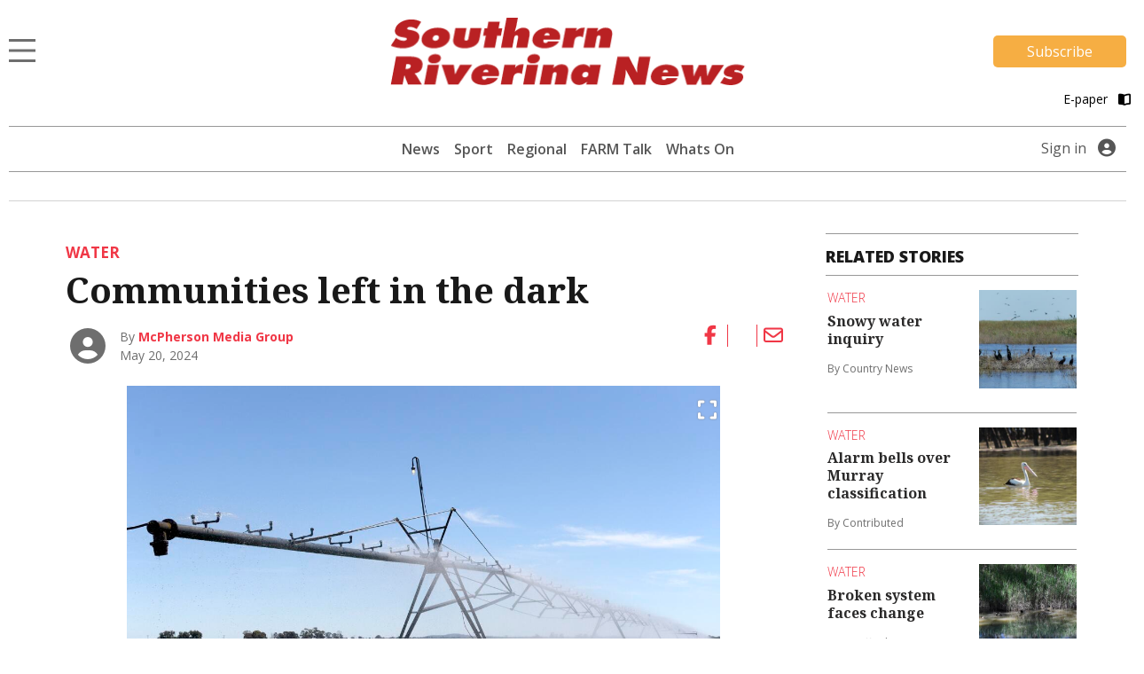

--- FILE ---
content_type: text/html; charset=UTF-8
request_url: https://www.southernriverinanews.com.au/water/communities-left-in-the-dark/
body_size: 15345
content:
<!DOCTYPE html>
<html lang="en-US">
<head>
                                                                                                                                                                                                                                                                                                                                                                                                                                                                                                                                      <title>Communities left in the dark | Southern Riverina News</title>
    <meta name="description" content="An irrigators’ group says the Federal Government must reveal how much money it has stashed away in its secret slush fund to buy back more water from farmers in the M...">
    <meta name="viewport" content="width=device-width, initial-scale=1" />
    <meta name="format-detection" content="telephone=no">
    <meta charset="UTF-8" />
    <meta property="og:title" content="Communities left in the dark"/>
    <meta property="og:description" content="An irrigators’ group says the Federal Government must reveal how much money it has stashed away in its secret slush fund to buy back more water from farmers in the M..." />
    <meta property="og:image" content="https://imengine.public.prod.mmg.navigacloud.com?uuid=d9cf75df-a73e-5701-9426-edbdd2e3b71d&function=original&type=preview" />    <meta property="og:type" content="article" />
    <meta property="og:url" content="https://www.southernriverinanews.com.au/water/communities-left-in-the-dark/" />
    <meta property="og:site_name" content="Southern Riverina News" />
    <link rel="canonical" href="https://www.countrynews.com.au/water/communities-left-in-the-dark/" />
            <script type="text/javascript">
        var googletag = googletag || {};
        googletag.cmd = googletag.cmd || [];
        (function() {
            var gads = document.createElement('script');
            gads.async = true;
            gads.type = "text/javascript";
            var useSSL = "https:" == document.location.protocol;
            gads.src = (useSSL ? "https:" : "http:") + "//www.googletagservices.com/tag/js/gpt.js";
            var node = document.getElementsByTagName("script")[0];
            node.parentNode.insertBefore(gads, node);
        })();
    </script>
    <script type='text/javascript'>
        let fn_pageskin = "false";
        if (screen.width >= 1260) { fn_pageskin = "true"; }	

        window.googletag = window.googletag || {cmd: []};
        googletag.cmd.push(function() {
            googletag.defineSlot('/4082264/southernriverinanews', [[970,250],[728,90]], 'div-gpt-ad-TOPLB')
                .setTargeting('POS', ['1'])
                .addService(googletag.pubads());
            googletag.defineSlot('/4082264/southernriverinanews', [[728,90]], 'div-gpt-ad-LB2')
                .setTargeting('POS', ['2'])
                .addService(googletag.pubads());
            googletag.defineSlot('/4082264/southernriverinanews', [[320,50]], 'div-gpt-ad-MOBILEBANNER')
                .setTargeting('POS', ['1'])
                .addService(googletag.pubads());
            googletag.defineSlot('/4082264/southernriverinanews', [[300,250]], 'div-gpt-ad-MREC1')
                .setTargeting('POS', ['1'])
                .addService(googletag.pubads());
            googletag.defineSlot('/4082264/southernriverinanews', [[300,250]], 'div-gpt-ad-MREC2')
                .setTargeting('POS', ['2'])
                .addService(googletag.pubads());
            googletag.defineSlot('/4082264/southernriverinanews', [[300,250]], 'div-gpt-ad-MREC3')
                .setTargeting('POS', ['3'])
                .addService(googletag.pubads());
            googletag.defineSlot('/4082264/southernriverinanews', [[320,50]], 'div-gpt-ad-ANCHOR')
                .addService(googletag.pubads());
            googletag.defineSlot('/4082264/southernriverinanews', [[1,1]], 'div-gpt-ad-SKIN')
                .setTargeting('Adtech', ['Skin'])
                .addService(googletag.pubads());
            googletag.defineSlot('/4082264/southernriverinanews', [[1,1]], 'div-gpt-ad-TEADS')
                .setTargeting('Adtech', ['Teads'])
                .addService(googletag.pubads());

            googletag.pubads().enableSingleRequest();

            googletag.pubads().setTargeting('page-type', [ 'article' ]);
            googletag.pubads().setTargeting('BLOGPREFIX', [ location.pathname.split('/')[1] ]);
            googletag.pubads().setTargeting("inskin_yes", fn_pageskin);
            googletag.pubads().setTargeting('PostID', ['168423']);
            googletag.pubads().collapseEmptyDivs();
            googletag.pubads().setCentering(true);
            googletag.pubads().set('page_url', 'https://www.southernriverinanews.com.au');
            googletag.enableServices();
        });
    </script>
    <script type="text/javascript">
    window._taboola = window._taboola || [];
    _taboola.push({article:'auto'});
    !function (e, f, u, i) {
        if (!document.getElementById(i)){
            e.async = 1;
            e.src = u;
            e.id = i;
            f.parentNode.insertBefore(e, f);
        }
    }(document.createElement('script'),
      document.getElementsByTagName('script')[0],
      '//cdn.taboola.com/libtrc/sheppartonnewspapers-southernriverinanewscomau/loader.js',
      'tb_loader_script');
    if(window.performance && typeof window.performance.mark == 'function')
    {window.performance.mark('tbl_ic');}
</script>
    
        
<script>
window.dataLayer = window.dataLayer || [];
dataLayer.push({
  'event' : 'page_view',
  'page_type' : 'article',
  'article_id' : 'f504d1ea-69b2-4e80-88a3-0058bc086ca5',
  'headline' : 'Communities left in the dark',
  'section' : 'Water',
  'content_categories' : 'Agriculture',
  'syndication' : 'Regional Syndicated',
  'author_names' : 'McPherson Media Group',
  'publish_date' : '2024-05-20',
  'publish_time' : '08:12',
  'article_type' : 'premium',
});
</script>  
  <script src="https://ajax.googleapis.com/ajax/libs/jquery/3.6.3/jquery.min.js"></script>
  
          <!-- Google Tag Manager -->
    <script>
        (function(w,d,s,l,i){w[l]=w[l]||[];w[l].push({'gtm.start':
        new Date().getTime(),event:'gtm.js'});var f=d.getElementsByTagName(s)[0],
        j=d.createElement(s),dl=l!='dataLayer'?'&l='+l:'';j.async=true;j.src=
        'https://www.googletagmanager.com/gtm.js?id='+i+dl;f.parentNode.insertBefore(j,f);
        })(window,document,'script','dataLayer', 'GTM-KGHK3TF');
    </script>
    <!-- End Google Tag Manager -->
    
  <script>var articleType = "premium";[{"Type": "Article","Expression": window.articleType == "premium"}]</script><meta name='robots' content='max-image-preview:large' />
<link rel='dns-prefetch' href='//www.southernriverinanews.com.au' />
<link rel='dns-prefetch' href='//static.ew.mmg.navigacloud.com' />
<link rel='dns-prefetch' href='//connect.facebook.net' />
<link rel='dns-prefetch' href='//applets.ebxcdn.com' />
<link rel='dns-prefetch' href='//use.typekit.net' />
<link rel='dns-prefetch' href='//s.w.org' />
<link rel='stylesheet' id='splw-styles-css'  href='https://www.southernriverinanews.com.au/wp-content/plugins/location-weather/assets/css/splw-style.min.css?ver=1.2.5' type='text/css' media='all' />
<style id='splw-styles-inline-css' type='text/css'>
#splw-location-weather-940.splw-main-wrapper {
		max-width: 320px;
		margin   : auto;
		margin-bottom: 2em;
	}#splw-location-weather-940 .splw-lite-wrapper,#splw-location-weather-940 .splw-forecast-weather select,#splw-location-weather-940 .splw-forecast-weather option,#splw-location-weather-940 .splw-lite-wrapper .splw-weather-attribution a{
	   color:#000000;
	   text-decoration: none;
	}#splw-location-weather-940 .splw-lite-wrapper{ border: 0px solid #e2e2e2}#splw-location-weather-940 .splw-lite-wrapper{
		border-radius: 8px;
	}#splw-location-weather-940 .splw-weather-title {
		margin-top :0px;
		margin-right :0px;
		margin-bottom: 20px;
		margin-left: 0px;
    }#splw-location-weather-940 .splw-weather-icons div svg path{
		fill:#dfe6e9;
	}#splw-location-weather-940 .splw-lite-wrapper,#splw-location-weather-940 .splw-forecast-weather option{background:transparent}
</style>
<link rel='stylesheet' id='splw-old-styles-css'  href='https://www.southernriverinanews.com.au/wp-content/plugins/location-weather/assets/css/old-style.min.css?ver=1.2.5' type='text/css' media='all' />
<link rel='stylesheet' id='mmg-style-css'  href='https://static.ew.mmg.navigacloud.com/wp-content/themes/mmg/assets/dist/css/style.min.css?ver=1767905095268' type='text/css' media='all' />
<link rel='stylesheet' id='theme-styles-css'  href='https://www.southernriverinanews.com.au/wp-content/themes/mmg/style.css?ver=1767905095268' type='text/css' media='1' />
<style id='theme-styles-inline-css' type='text/css'>
:root {--primary-color:#f03746;}
</style>
<link rel='stylesheet' id='mmg-fonts-css'  href='https://use.typekit.net/usb0mqu.css?ver=1767905095268' type='text/css' media='1' />
<script type='text/javascript' src='https://static.ew.mmg.navigacloud.com/wp-content/themes/mmg/assets/dist/js/head.min.js?ver=1767905095268' id='mmg-head-js-js'></script>
<script type='text/javascript' async defer src='https://connect.facebook.net/en_US/sdk.js?ver=1767905095268#xfbml=1&#038;version=v3.2' id='facebook-sdk-js'></script>
<script id="ebx" async src="https://applets.ebxcdn.com/ebx.js?ver=20251117"></script><link rel="https://api.w.org/" href="https://www.southernriverinanews.com.au/wp-json/" />
<link rel='shortlink' href='https://www.southernriverinanews.com.au/?p=168423' />
<link rel="alternate" type="application/json+oembed" href="https://www.southernriverinanews.com.au/wp-json/oembed/1.0/embed?url=https%3A%2F%2Fwww.southernriverinanews.com.au%2Fwater%2Fcommunities-left-in-the-dark%2F" />
<link rel="alternate" type="text/xml+oembed" href="https://www.southernriverinanews.com.au/wp-json/oembed/1.0/embed?url=https%3A%2F%2Fwww.southernriverinanews.com.au%2Fwater%2Fcommunities-left-in-the-dark%2F&#038;format=xml" />
<script src='https://prod.ew.mmg.navigacloud.com/?dm=57c9b89633572b02cc3fff738d631684&amp;action=load&amp;blogid=13&amp;siteid=1&amp;t=1573674246&amp;back=https%3A%2F%2Fwww.southernriverinanews.com.au%2Fwater%2Fcommunities-left-in-the-dark%2F' type='text/javascript'></script><link rel="icon" href="https://static.ew.mmg.navigacloud.com/wp-content/uploads/sites/13/2021/09/14141522/Southern-Riverina-News-favicon.png" sizes="32x32" />
<link rel="icon" href="https://static.ew.mmg.navigacloud.com/wp-content/uploads/sites/13/2021/09/14141522/Southern-Riverina-News-favicon.png" sizes="192x192" />
<link rel="apple-touch-icon" href="https://static.ew.mmg.navigacloud.com/wp-content/uploads/sites/13/2021/09/14141522/Southern-Riverina-News-favicon.png" />
<meta name="msapplication-TileImage" content="https://static.ew.mmg.navigacloud.com/wp-content/uploads/sites/13/2021/09/14141522/Southern-Riverina-News-favicon.png" />

  </head>
<body class="article-template-default single single-article postid-168423" data-device="desktop">
          <!-- Google Tag Manager (noscript) -->
    <noscript>
        <iframe src="https://www.googletagmanager.com/ns.html?id=GTM-KGHK3TF"
            height="0" width="0" style="display:none;visibility:hidden">
        </iframe>
    </noscript>
    <!-- End Google Tag Manager (noscript) -->
    

  <header class="c-header-new">
    
<script>
    $(document).ready(function() {
        let mycurrentdomain = "https://" + window.location.hostname;
        document.getElementById("mylogo").setAttribute("href",mycurrentdomain);
    });
</script>

<div class="container">
    <div class="row">
        <div class="col-12 logo-area">
            <div class="logo-area__main">     
                <div class="logo-area__main--menu-extended-icon-wrapper">
                   <button data-target=".multi-collapse" data-toggle="collapse"></button> 
                </div>

                                <a id="mylogo" class="logo-area__main--link">
                    <img src="https://static.ew.mmg.navigacloud.com/wp-content/uploads/sites/13/2021/09/14141503/southern-riverina-news.png" class="img-fluid logo-img" alt="Southern Riverina News logo" width="403" height="77">
                </a>
                                <div class="logo-area__main--subscribe-button d-md-flex d-none"> 
                                                                            <a class="button-cta" id="piano-subscribe-button" href="https://www.southernriverinanews.com.au/membership?redirect=https%3A%2F%2Fwww.southernriverinanews.com.au%2Fwater%2Fcommunities-left-in-the-dark%2F">
    <button class="primary">Subscribe</button>
</a>
                                        
                                                        </div>
            </div>

                            <div class="logo-area__second d-md-flex d-none">
                    <div>
</div>

<script>
  (function () {
    const btn   = document.getElementById('audio-btn');
    const icon  = document.getElementById('audio-icon');
    const audio = document.getElementById('story-audio');

    const PLAY_IMG  = '/wp-content/themes/mmg/assets/images/audio-play.png';
    const PLAY_IMG_BLACK = '/wp-content/themes/mmg/assets/images/audio-play-black.png';
    const PAUSE_IMG = '/wp-content/themes/mmg/assets/images/audio-pause.png';
    const PAUSE_IMG_BLACK = '/wp-content/themes/mmg/assets/images/audio-pause-black.png';

    let isHovering = false;

    // Pre-load the pause icon so there’s no delay
    new Image().src = PAUSE_IMG;
    new Image().src = PAUSE_IMG_BLACK;
    new Image().src = PLAY_IMG_BLACK;

    btn.addEventListener('click', function (e) {
      e.preventDefault();
      if (audio.paused) {
        audio.play();
        if (isHovering) {
            icon.src = PAUSE_IMG;
        } else {
            icon.src = PAUSE_IMG_BLACK;
        }
        btn.setAttribute('aria-label', 'Pause audio');
      } else {
        audio.pause();
        if (isHovering) {
            icon.src = PLAY_IMG;
        } else {
            icon.src = PLAY_IMG_BLACK;
        }
        btn.setAttribute('aria-label', 'Play audio');
      }
    });

    // When the track ends, revert to “play” state
    audio.addEventListener('ended', () => {
        if (isHovering) {
            icon.src = PLAY_IMG;
            btn.setAttribute('aria-label', 'Play audio');
        } else {
            icon.src = PLAY_IMG_BLACK;
            btn.setAttribute('aria-label', 'Play audio');
        }
    });

    icon.addEventListener('mouseenter', () => {
        isHovering = true;
        if (audio.paused) {
            icon.src = PLAY_IMG;
        } else {
            icon.src = PAUSE_IMG;
        }
    });

    icon.addEventListener('mouseleave', () => {
        isHovering = false;
        if (audio.paused) {
            icon.src = PLAY_IMG_BLACK;
        } else {
            icon.src = PAUSE_IMG_BLACK;
        }
    });

  })();
</script>
                    <a id="pressreader-button" style="margin-top: 5px;" href=" /e-paper/ ">
                        E-paper
                        <i class="fas fa-book-open pl-2 pr-1"></i>
                    </a>
                </div>
                        
                                </div>
    </div>


	<div class="navbar-background position-absolute">
		<div class="container">
			<nav class="navbar navbar-light navbar-extended multi-collapse collapse">
    <span class="navbar-text d-flex w-100 pb-0">
        <button class="navbar__close-icon" data-toggle="collapse" data-target=".multi-collapse"></button>
    </span>

    <section class="d-flex w-100">
        
<form class="form-inline search-bar form-inline-extended" role="search" method="GET" action="/search/">
	<div class="input-group">
		<input class="form-control border-0" name="q" type="search" placeholder="Search for topics and articles" aria-label="Search for topics and articles">
		<div class="input-group-append m-0">
			<button class="btn border-0" type="submit">
				<i class="fas fa-search"></i>
			</button>
		</div>
	</div>
</form>
    </section>

    <div id="toggle-menu-group">
		<section class="d-flex w-100">
            <button class="menu-toggle-group__button active" id="button-toggle-1" aria-expanded="true">sections</button>
            <button class="menu-toggle-group__button" id="button-toggle-2" aria-expanded="false">network</button>
		</section>
                    <div id="piano-menu-extended">
                <ul >
    <li><a href="/my-account">My Account</a></li>
    <li><a class="piano-signout" href="javascript:void(0)">Sign Out</a></li>
</ul>
            </div>
                                <ul class="mmg-menu-with-dropdown navbar-nav navbar-nav-parent " id="menu-toggle-1">
            <li class="nav-item p-0 d-flex flex-column">
            <div data-toggle="#menu-id-693" class="d-flex ">
                <a data-toggle="#menu-id-693" class="nav-link" href="https://www.southernriverinanews.com.au/news/">News
                </a>
                            </div>
                    </li>
            <li class="nav-item p-0 d-flex flex-column">
            <div data-toggle="#menu-id-772" class="d-flex ">
                <a data-toggle="#menu-id-772" class="nav-link" href="https://www.southernriverinanews.com.au/sport/">Sport
                </a>
                            </div>
                    </li>
            <li class="nav-item p-0 d-flex flex-column">
            <div data-toggle="#menu-id-1080" class="d-flex ">
                <a data-toggle="#menu-id-1080" class="nav-link" href="#">Features
                </a>
                            <a class="nav-link nav-link-expand ml-auto d-flex mmg-dd-expandable" href="#">
                    <i class="fas fa-chevron-down align-self-center" id="menu-id-1080-toggler" data-toggle="#menu-id-1080" ></i>
                </a>
            </div>
                <div id="menu-id-1080" class="navbar-nav-nested-container" style="height: 0px">
                    <ul class="navbar-nav navbar-nav-nested flex-column">
                                                    <li class="nav-item nav-item-child p-0">
                                <a class="nav-link  " href="https://issuu.com/mcphersonmediagroup/docs/faming_extra?fr=sZDJkMjE1NDc3Mjc">
                                    Farmin Extra
                                </a>
                            </li>
                                                    <li class="nav-item nav-item-child p-0">
                                <a class="nav-link  " href="https://issuu.com/mcphersonmediagroup/docs/bride_and_groom_2020?fr=sYjEyMjQxMjA2NQ">
                                    Bride and Groom
                                </a>
                            </li>
                                                    <li class="nav-item nav-item-child p-0">
                                <a class="nav-link  " href="https://issuu.com/mcphersonmediagroup/docs/dpt_trades___services_guide_2020?fr=sMDRiZj">
                                    Trade &#038; Services
                                </a>
                            </li>
                                            </ul>
                </div>
                    </li>
            <li class="nav-item p-0 d-flex flex-column">
            <div data-toggle="#menu-id-910" class="d-flex ">
                <a data-toggle="#menu-id-910" class="nav-link" href="#">Regional
                </a>
                            <a class="nav-link nav-link-expand ml-auto d-flex mmg-dd-expandable" href="#">
                    <i class="fas fa-chevron-down align-self-center" id="menu-id-910-toggler" data-toggle="#menu-id-910" ></i>
                </a>
            </div>
                <div id="menu-id-910" class="navbar-nav-nested-container" style="height: 0px">
                    <ul class="navbar-nav navbar-nav-nested flex-column">
                                                    <li class="nav-item nav-item-child p-0">
                                <a class="nav-link  " href="https://www.southernriverinanews.com.au/regional/">
                                    All
                                </a>
                            </li>
                                                    <li class="nav-item nav-item-child p-0">
                                <a class="nav-link  " href="https://www.southernriverinanews.com.au/benalla/">
                                    Benalla
                                </a>
                            </li>
                                                    <li class="nav-item nav-item-child p-0">
                                <a class="nav-link  " href="https://www.southernriverinanews.com.au/cobram/">
                                    Cobram
                                </a>
                            </li>
                                                    <li class="nav-item nav-item-child p-0">
                                <a class="nav-link  " href="https://www.southernriverinanews.com.au/corowa/">
                                    Corowa
                                </a>
                            </li>
                                                    <li class="nav-item nav-item-child p-0">
                                <a class="nav-link  " href="https://www.southernriverinanews.com.au/deniliquin/">
                                    Deniliquin
                                </a>
                            </li>
                                                    <li class="nav-item nav-item-child p-0">
                                <a class="nav-link  " href="https://www.southernriverinanews.com.au/echuca/">
                                    Echuca
                                </a>
                            </li>
                                                    <li class="nav-item nav-item-child p-0">
                                <a class="nav-link  " href="https://www.southernriverinanews.com.au/heathcote/">
                                    Heathcote
                                </a>
                            </li>
                                                    <li class="nav-item nav-item-child p-0">
                                <a class="nav-link  " href="https://www.southernriverinanews.com.au/kyabram/">
                                    Kyabram
                                </a>
                            </li>
                                                    <li class="nav-item nav-item-child p-0">
                                <a class="nav-link  " href="https://www.southernriverinanews.com.au/rochester/">
                                    Rochester
                                </a>
                            </li>
                                                    <li class="nav-item nav-item-child p-0">
                                <a class="nav-link  " href="https://www.southernriverinanews.com.au/seymour/">
                                    Seymour
                                </a>
                            </li>
                                                    <li class="nav-item nav-item-child p-0">
                                <a class="nav-link  " href="https://www.southernriverinanews.com.au/shepparton/">
                                    Shepparton
                                </a>
                            </li>
                                                    <li class="nav-item nav-item-child p-0">
                                <a class="nav-link  " href="https://www.southernriverinanews.com.au/yarrawonga/">
                                    Yarrawonga
                                </a>
                            </li>
                                            </ul>
                </div>
                    </li>
            <li class="nav-item p-0 d-flex flex-column">
            <div data-toggle="#menu-id-793" class="d-flex ">
                <a data-toggle="#menu-id-793" class="nav-link" href="#">Agriculture
                </a>
                            <a class="nav-link nav-link-expand ml-auto d-flex mmg-dd-expandable" href="#">
                    <i class="fas fa-chevron-down align-self-center" id="menu-id-793-toggler" data-toggle="#menu-id-793" ></i>
                </a>
            </div>
                <div id="menu-id-793" class="navbar-nav-nested-container" style="height: 0px">
                    <ul class="navbar-nav navbar-nav-nested flex-column">
                                                    <li class="nav-item nav-item-child p-0">
                                <a class="nav-link  " href="https://www.southernriverinanews.com.au/agriculture/">
                                    All
                                </a>
                            </li>
                                                    <li class="nav-item nav-item-child p-0">
                                <a class="nav-link  " href="https://www.southernriverinanews.com.au/rural-news/">
                                    Rural News
                                </a>
                            </li>
                                                    <li class="nav-item nav-item-child p-0">
                                <a class="nav-link  " href="https://www.southernriverinanews.com.au/dairy/">
                                    Dairy
                                </a>
                            </li>
                                                    <li class="nav-item nav-item-child p-0">
                                <a class="nav-link  " href="https://www.southernriverinanews.com.au/horticulture/">
                                    Horticulture
                                </a>
                            </li>
                                                    <li class="nav-item nav-item-child p-0">
                                <a class="nav-link  " href="https://www.southernriverinanews.com.au/cropping/">
                                    Cropping
                                </a>
                            </li>
                                                    <li class="nav-item nav-item-child p-0">
                                <a class="nav-link  " href="https://www.southernriverinanews.com.au/livestock/">
                                    Livestock
                                </a>
                            </li>
                                                    <li class="nav-item nav-item-child p-0">
                                <a class="nav-link  active" href="https://www.southernriverinanews.com.au/water/">
                                    Water
                                </a>
                            </li>
                                                    <li class="nav-item nav-item-child p-0">
                                <a class="nav-link  " href="https://www.southernriverinanews.com.au/management/">
                                    Rural Management
                                </a>
                            </li>
                                                    <li class="nav-item nav-item-child p-0">
                                <a class="nav-link  " href="https://www.southernriverinanews.com.au/from-the-experts/">
                                    From the Experts
                                </a>
                            </li>
                                                    <li class="nav-item nav-item-child p-0">
                                <a class="nav-link  " href="https://www.southernriverinanews.com.au/machinery-and-products/">
                                    Machinery and Products
                                </a>
                            </li>
                                                    <li class="nav-item nav-item-child p-0">
                                <a class="nav-link  " href="https://www.southernriverinanews.com.au/animal-health/">
                                    Animal Health
                                </a>
                            </li>
                                            </ul>
                </div>
                    </li>
            <li class="nav-item p-0 d-flex flex-column">
            <div data-toggle="#menu-id-794" class="d-flex ">
                <a data-toggle="#menu-id-794" class="nav-link" href="#">National &#038; World
                </a>
                            <a class="nav-link nav-link-expand ml-auto d-flex mmg-dd-expandable" href="#">
                    <i class="fas fa-chevron-down align-self-center" id="menu-id-794-toggler" data-toggle="#menu-id-794" ></i>
                </a>
            </div>
                <div id="menu-id-794" class="navbar-nav-nested-container" style="height: 0px">
                    <ul class="navbar-nav navbar-nav-nested flex-column">
                                                    <li class="nav-item nav-item-child p-0">
                                <a class="nav-link  " href="https://www.southernriverinanews.com.au/national-and-world/">
                                    All
                                </a>
                            </li>
                                                    <li class="nav-item nav-item-child p-0">
                                <a class="nav-link  " href="https://www.southernriverinanews.com.au/national/">
                                    National News
                                </a>
                            </li>
                                                    <li class="nav-item nav-item-child p-0">
                                <a class="nav-link  " href="https://www.southernriverinanews.com.au/world/">
                                    World News
                                </a>
                            </li>
                                                    <li class="nav-item nav-item-child p-0">
                                <a class="nav-link  " href="https://www.southernriverinanews.com.au/national-sport/">
                                    National Sport
                                </a>
                            </li>
                                                    <li class="nav-item nav-item-child p-0">
                                <a class="nav-link  " href="https://www.southernriverinanews.com.au/aap-finance/">
                                    Finance
                                </a>
                            </li>
                                                    <li class="nav-item nav-item-child p-0">
                                <a class="nav-link  " href="https://www.southernriverinanews.com.au/aap-entertainment/">
                                    Entertainment
                                </a>
                            </li>
                                            </ul>
                </div>
                    </li>
            <li class="nav-item p-0 d-flex flex-column">
            <div data-toggle="#menu-id-791" class="d-flex ">
                <a data-toggle="#menu-id-791" class="nav-link" href="https://www.southernriverinanews.com.au/pressreader/">Today’s Paper
                </a>
                            </div>
                    </li>
            <li class="nav-item p-0 d-flex flex-column">
            <div data-toggle="#menu-id-1014" class="d-flex ">
                <a data-toggle="#menu-id-1014" class="nav-link" href="https://www.southernriverinanews.com.au/manage-newsletters/">Manage Newsletters
                </a>
                            </div>
                    </li>
            <li class="nav-item p-0 d-flex flex-column">
            <div data-toggle="#menu-id-789" class="d-flex ">
                <a data-toggle="#menu-id-789" class="nav-link" href="https://www.southernriverinanews.com.au/about-us/">About us
                </a>
                            </div>
                    </li>
            <li class="nav-item p-0 d-flex flex-column">
            <div data-toggle="#menu-id-790" class="d-flex ">
                <a data-toggle="#menu-id-790" class="nav-link" href="https://www.southernriverinanews.com.au/contact-us/">Contact Us
                </a>
                            </div>
                    </li>
            <li class="nav-item p-0 d-flex flex-column">
            <div data-toggle="#menu-id-703" class="d-flex ">
                <a data-toggle="#menu-id-703" class="nav-link" href="#">Policies
                </a>
                            <a class="nav-link nav-link-expand ml-auto d-flex mmg-dd-expandable" href="#">
                    <i class="fas fa-chevron-down align-self-center" id="menu-id-703-toggler" data-toggle="#menu-id-703" ></i>
                </a>
            </div>
                <div id="menu-id-703" class="navbar-nav-nested-container" style="height: 0px">
                    <ul class="navbar-nav navbar-nav-nested flex-column">
                                                    <li class="nav-item nav-item-child p-0">
                                <a class="nav-link  " href="https://www.southernriverinanews.com.au/privacy-policy/">
                                    Privacy Policy
                                </a>
                            </li>
                                                    <li class="nav-item nav-item-child p-0">
                                <a class="nav-link  " href="https://www.southernriverinanews.com.au/general-use-policy/">
                                    General Use Policy
                                </a>
                            </li>
                                                    <li class="nav-item nav-item-child p-0">
                                <a class="nav-link  " href="https://www.southernriverinanews.com.au/subscription-terms-conditions/">
                                    Subscription Terms &#038; Conditions
                                </a>
                            </li>
                                                    <li class="nav-item nav-item-child p-0">
                                <a class="nav-link  " href="https://www.southernriverinanews.com.au/complaints-policy/">
                                    Complaints Policy
                                </a>
                            </li>
                                            </ul>
                </div>
                    </li>
            <li class="nav-item p-0 d-flex flex-column">
            <div data-toggle="#menu-id-186823" class="d-flex ">
                <a data-toggle="#menu-id-186823" class="nav-link" href="#">Community Info
                </a>
                            <a class="nav-link nav-link-expand ml-auto d-flex mmg-dd-expandable" href="#">
                    <i class="fas fa-chevron-down align-self-center" id="menu-id-186823-toggler" data-toggle="#menu-id-186823" ></i>
                </a>
            </div>
                <div id="menu-id-186823" class="navbar-nav-nested-container" style="height: 0px">
                    <ul class="navbar-nav navbar-nav-nested flex-column">
                                                    <li class="nav-item nav-item-child p-0">
                                <a class="nav-link  " href="https://www.southernriverinanews.com.au/local-phone-book/">
                                    Local Phone Book
                                </a>
                            </li>
                                            </ul>
                </div>
                    </li>
    </ul>
        <ul class="mmg-menu-with-dropdown navbar-nav navbar-nav-parent d-none" id="menu-toggle-2">
            <li class="nav-item p-0 d-flex flex-column">
            <div data-toggle="#menu-id-707" class="d-flex ">
                <a data-toggle="#menu-id-707" class="nav-link" href="#">Our Newspapers
                </a>
                            <a class="nav-link nav-link-expand ml-auto d-flex mmg-dd-expandable" href="#">
                    <i class="fas fa-chevron-down align-self-center" id="menu-id-707-toggler" data-toggle="#menu-id-707" ></i>
                </a>
            </div>
                <div id="menu-id-707" class="navbar-nav-nested-container" style="height: 0px">
                    <ul class="navbar-nav navbar-nav-nested flex-column">
                                                    <li class="nav-item nav-item-child p-0">
                                <a class="nav-link  " href="https://www.benallaensign.com.au/">
                                    Benalla Ensign
                                </a>
                            </li>
                                                    <li class="nav-item nav-item-child p-0">
                                <a class="nav-link  " href="https://www.campaspenews.com.au/">
                                    Campaspe News
                                </a>
                            </li>
                                                    <li class="nav-item nav-item-child p-0">
                                <a class="nav-link  " href="https://www.cobramcourier.com.au/">
                                    Cobram Courier
                                </a>
                            </li>
                                                    <li class="nav-item nav-item-child p-0">
                                <a class="nav-link  " href="https://www.corowafreepress.com.au/">
                                    Corowa Free Press
                                </a>
                            </li>
                                                    <li class="nav-item nav-item-child p-0">
                                <a class="nav-link  " href="https://www.countrynews.com.au/">
                                    Country News
                                </a>
                            </li>
                                                    <li class="nav-item nav-item-child p-0">
                                <a class="nav-link  " href="https://www.denipt.com.au/">
                                    Deniliquin Pastoral Times
                                </a>
                            </li>
                                                    <li class="nav-item nav-item-child p-0">
                                <a class="nav-link  " href="http://kyfreepress.com.au">
                                    Kyabram Free Press
                                </a>
                            </li>
                                                    <li class="nav-item nav-item-child p-0">
                                <a class="nav-link  " href="https://www.riverineherald.com.au/">
                                    Riverine Herald
                                </a>
                            </li>
                                                    <li class="nav-item nav-item-child p-0">
                                <a class="nav-link  " href="https://www.seymourtelegraph.com.au/">
                                    Seymour Telegraph
                                </a>
                            </li>
                                                    <li class="nav-item nav-item-child p-0">
                                <a class="nav-link  " href="https://www.sheppnews.com.au/">
                                    Shepparton News
                                </a>
                            </li>
                                                    <li class="nav-item nav-item-child p-0">
                                <a class="nav-link  " href="https://www.yarrawongachronicle.com.au/">
                                    Yarrawonga Chronicle
                                </a>
                            </li>
                                            </ul>
                </div>
                    </li>
            <li class="nav-item p-0 d-flex flex-column">
            <div data-toggle="#menu-id-708" class="d-flex ">
                <a data-toggle="#menu-id-708" class="nav-link" href="#">National Publications
                </a>
                            <a class="nav-link nav-link-expand ml-auto d-flex mmg-dd-expandable" href="#">
                    <i class="fas fa-chevron-down align-self-center" id="menu-id-708-toggler" data-toggle="#menu-id-708" ></i>
                </a>
            </div>
                <div id="menu-id-708" class="navbar-nav-nested-container" style="height: 0px">
                    <ul class="navbar-nav navbar-nav-nested flex-column">
                                                    <li class="nav-item nav-item-child p-0">
                                <a class="nav-link  " href="https://www.dairynewsaustralia.com.au/">
                                    Dairy News Australia
                                </a>
                            </li>
                                                    <li class="nav-item nav-item-child p-0">
                                <a class="nav-link  " href="https://www.farmerdirect.com.au/">
                                    Farmer Direct
                                </a>
                            </li>
                                                    <li class="nav-item nav-item-child p-0">
                                <a class="nav-link  " href="https://www.smallfarms.net/">
                                    Small Farms Magazine
                                </a>
                            </li>
                                            </ul>
                </div>
                    </li>
            <li class="nav-item p-0 d-flex flex-column">
            <div data-toggle="#menu-id-709" class="d-flex ">
                <a data-toggle="#menu-id-709" class="nav-link" href="#">Events
                </a>
                            <a class="nav-link nav-link-expand ml-auto d-flex mmg-dd-expandable" href="#">
                    <i class="fas fa-chevron-down align-self-center" id="menu-id-709-toggler" data-toggle="#menu-id-709" ></i>
                </a>
            </div>
                <div id="menu-id-709" class="navbar-nav-nested-container" style="height: 0px">
                    <ul class="navbar-nav navbar-nav-nested flex-column">
                                                    <li class="nav-item nav-item-child p-0">
                                <a class="nav-link  " href="https://www.seymourexpo.com.au/">
                                    Seymour Expo
                                </a>
                            </li>
                                                    <li class="nav-item nav-item-child p-0">
                                <a class="nav-link  " href="https://www.weddingfestival.com.au/">
                                    The Wedding Festival
                                </a>
                            </li>
                                                    <li class="nav-item nav-item-child p-0">
                                <a class="nav-link  " href="https://www.deerexpo.com.au/">
                                    Wild Deer &#038; Duck Hunting Expo
                                </a>
                            </li>
                                            </ul>
                </div>
                    </li>
    </ul>
    </div>

    <div class="float-left position-relative">
            <div class="mmg-site-subscription mx-auto">
            <div>
                      <h3 class="mmg-site-subscription__headline">Stories about people you know told by people you trust</h3>
        <p id="piano-menu-extended-subscribe-message" class="mmg-site-subscription__description">Subscribe to the news that matters to you</p>                                
                                                <a class="button-cta" id="piano-menu-extended-subscribe-button" href="https://www.southernriverinanews.com.au/membership?redirect=https%3A%2F%2Fwww.southernriverinanews.com.au%2Fwater%2Fcommunities-left-in-the-dark%2F">
                            <button class="primary">Subscribe</button>
                        </a>
                                </div>
        </div>
            </div>
</nav>
		</div>
	</div>
</div>


    <div class="container">
    <div class="main-menu">
		<nav class="main-menu__navbar d-none d-md-flex justify-content-lg-center">
            <div class="d-none d-md-block d-lg-none">
                <div id="lw_widget-3"><div id="splw-location-weather-940" class="splw-main-wrapper"><div class="splw-weather-title"></div><div class="splw-lite-wrapper"><div class="splw-lite-header"><div class="splw-lite-header-title-wrapper"><div class="splw-lite-header-title">Finley, <span>AU</span></div> <div class="splw-lite-current-time">January 30, 2026</div></div></div><div class="splw-lite-body"><div class="splw-lite-current-temp"><div class="splw-cur-temp"><img src="https://openweathermap.org/img/w/01d.png" class="weather-icon" /> <span class="cur-temp"> 43°C</span></div></div><div class="splw-lite-current-text"><div class="splw-lite-desc"><Span>clear sky</Span></div> <div class="splw-other-opt"><div class="splw-gusts-wind">Wind: 18 Km/h</div>    </div></div></div> </div></div></div>
            </div>

			                <ul class="header-menu main-menu__navbar--nav d-lg-flex d-none">
                <li class="nav-item header-menu-parent nav-item-parent position-relative ">
            <a class="nav-link" href="https://www.southernriverinanews.com.au/news/" >News
            </a>
                    </li>
            <li class="nav-item header-menu-parent nav-item-parent position-relative ">
            <a class="nav-link" href="https://www.southernriverinanews.com.au/sport/" >Sport
            </a>
                    </li>
            <li class="nav-item header-menu-parent nav-item-parent position-relative ">
            <a class="nav-link" href="https://www.southernriverinanews.com.au/regional/" >Regional
            </a>
                    </li>
            <li class="nav-item header-menu-parent nav-item-parent position-relative ">
            <a class="nav-link" href="https://www.southernriverinanews.com.au/farm-talk/" >FARM Talk
            </a>
                    </li>
            <li class="nav-item header-menu-parent nav-item-parent position-relative ">
            <a class="nav-link" href="https://www.southernriverinanews.com.au/whats-on/" >Whats On
            </a>
                    </li>
    </ul>
					</nav>
                            <div class="d-md-flex d-none main-menu__login align-items-center">
                <a id="piano-signin-desktop" href="javascript:void(0)">
                    Sign in
                </a>
                <a id="piano-account-desktop" href="javascript:void(0)">
                    Account
                </a>
                <i class="profile-icon fas fa-user-circle"></i>
                <div class="piano-signin-desktop__dropdown">
                    <ul >
    <li><a href="/my-account">My Account</a></li>
    <li><a class="piano-signout" href="javascript:void(0)">Sign Out</a></li>
</ul>
                </div>
            </div>
                                <div class="d-md-none h-100">
                            <div class="subscribe-login-buttons">
        <div>
</div>

<script>
  (function () {
    const mobile_btn   = document.getElementById('mobile-audio-btn');
    const mobile_icon  = document.getElementById('mobile-audio-icon');
    const mobile_audio = document.getElementById('mobile-story-audio');

    const MOBILE_PLAY_IMG  = '/wp-content/themes/mmg/assets/images/audio-play.png';
    const MOBILE_PLAY_IMG_BLACK = '/wp-content/themes/mmg/assets/images/audio-play-black.png';
    const MOBILE_PAUSE_IMG = '/wp-content/themes/mmg/assets/images/audio-pause.png';
    const MOBILE_PAUSE_IMG_BLACK = '/wp-content/themes/mmg/assets/images/audio-pause-black.png';

    let mobile_isHovering = false;

    // Pre-load the pause icon so there’s no delay
    new Image().src = MOBILE_PAUSE_IMG;
    new Image().src = MOBILE_PAUSE_IMG_BLACK;
    new Image().src = MOBILE_PLAY_IMG_BLACK;

    mobile_btn.addEventListener('click', function (e) {
      e.preventDefault();
      if (mobile_audio.paused) {
        mobile_audio.play();
        if (mobile_isHovering) {
            mobile_icon.src = MOBILE_PAUSE_IMG;
        } else {
            mobile_icon.src = MOBILE_PAUSE_IMG_BLACK;
        }
        mobile_btn.setAttribute('aria-label', 'Pause audio');
      } else {
        mobile_audio.pause();
        if (mobile_isHovering) {
            mobile_icon.src = MOBILE_PLAY_IMG;
        } else {
            mobile_icon.src = MOBILE_PLAY_IMG_BLACK;
        }
        mobile_btn.setAttribute('aria-label', 'Play audio');
      }
    });

    // When the track ends, revert to “play” state
    mobile_audio.addEventListener('ended', () => {
        if (mobile_isHovering) {
            mobile_icon.src = MOBILE_PLAY_IMG;
            mobile_btn.setAttribute('aria-label', 'Play audio');
        } else {
            mobile_icon.src = MOBILE_PLAY_IMG_BLACK;
            mobile_btn.setAttribute('aria-label', 'Play audio');
        }
    });

    mobile_icon.addEventListener('mouseenter', () => {
        mobile_isHovering = true;
        if (mobile_audio.paused) {
            mobile_icon.src = MOBILE_PLAY_IMG;
        } else {
            mobile_icon.src = MOBILE_PAUSE_IMG;
        }
    });

    mobile_icon.addEventListener('mouseleave', () => {
        mobile_isHovering = false;
        if (mobile_audio.paused) {
            mobile_icon.src = MOBILE_PLAY_IMG_BLACK;
        } else {
            mobile_icon.src = MOBILE_PAUSE_IMG_BLACK;
        }
    });

  })();
</script>    <a class="button-cta" id="piano-subscribe-mobile" href="https://www.southernriverinanews.com.au/membership?redirect=https%3A%2F%2Fwww.southernriverinanews.com.au%2Fwater%2Fcommunities-left-in-the-dark%2F">
    <button class="primary">Subscribe</button>
</a>
    <a class="button-cta" id="piano-signin-mobile" href="#">
    <button class="secondary">Sign in</button>
</a>
</div>
                    </div>
	</div>

    <div class="d-md-none py-3">
        <div id="lw_widget-3"><div id="splw-location-weather-940" class="splw-main-wrapper"><div class="splw-weather-title"></div><div class="splw-lite-wrapper"><div class="splw-lite-header"><div class="splw-lite-header-title-wrapper"><div class="splw-lite-header-title">Finley, <span>AU</span></div> <div class="splw-lite-current-time">January 30, 2026</div></div></div><div class="splw-lite-body"><div class="splw-lite-current-temp"><div class="splw-cur-temp"><img src="https://openweathermap.org/img/w/01d.png" class="weather-icon" /> <span class="cur-temp"> 43°C</span></div></div><div class="splw-lite-current-text"><div class="splw-lite-desc"><Span>clear sky</Span></div> <div class="splw-other-opt"><div class="splw-gusts-wind">Wind: 18 Km/h</div>    </div></div></div> </div></div></div>
    </div>
</div>
  </header>


    <div class="container">
        <div class="col-12 d-none d-md-flex justify-content-center py-3 mmg-border-bottom-light">
            <div class="">
    <div class="mmg-google-ad d-none d-md-flex">
        <div id="div-gpt-ad-TOPLB" style="">
            <script>
                googletag.cmd.push(function() { googletag.display('div-gpt-ad-TOPLB'); });
            </script>
        </div>
    </div>
</div>
        </div>
    </div>

    <main class="container page__container">
        <div class="row page__row--res article-container d-flex justify-content-center">
            <article class="article col-12 col-md-12 col-lg-8 page__col--res"
            data-categories="Agriculture        "
    
    
    
            data-authors="McPherson Media Group        "
    
    
    data-pubdate="2024-05-20 08:12:36"
    data-is-native-content="true"
    data-section="Water"
    data-main-channel="Country News"
                                        data-premium="true"
                            data-site="Southern Riverina News"
    data-uuid="f504d1ea-69b2-4e80-88a3-0058bc086ca5" itemscope itemtype="http://schema.org/Article">

            <meta itemprop="articleSection" content="Water"/>
    
    <div itemprop="articleBody" class="article-body mmg-article">
        <div id="pianoArticleHeader"></div>
        
        <div class="col-12 mmg-article__header">
            <div class="section-with-premium">
              <div class="premium">
        </div>
            <a href="/water">
        <h5><strong style="font-weight:700">Water</strong></h5>
    </a>
</div>
            <h1 class="ew-headline mmg-headline" itemprop="name">Communities left in the dark</h1>
            <div class="d-flex justify-content-between">
                    <div class="mmg-authorbox d-flex flex-column justify-content-center">
                                <div class="mmg-authorbox__single d-flex ">
    
<div class="mmg-authorbox__avatar d-flex align-items-center ">
            <i class="fas fa-user-circle"></i>
    </div>
    
    <div class="mmg-authorbox__content">
        <div>
            By 
        <a href="https://www.southernriverinanews.com.au/mcpherson-media-group/" itemprop="name">McPherson Media Group</a>
    </div>
                    <div class="article-single-pubdate">
    <time class="authorbox__datetime--value" itemprop="datePublished" datetime="2024-05-20T08:12:36+10:00">
        May 20, 2024
    </time>
</div>
            </div>
</div>

            </div>
                <div class="social-share-icons">
            <a href="https://www.facebook.com/sharer/sharer.php?u=https%3A%2F%2Fwww.southernriverinanews.com.au%2Fwater%2Fcommunities-left-in-the-dark%2F" target="_blank">
            <i class="fab fa-facebook-f"></i>
        </a>
                <a href="https://twitter.com/share?text=https%3A%2F%2Fwww.southernriverinanews.com.au%2Fwater%2Fcommunities-left-in-the-dark%2F" target="_blank">
            <i class="fa-brands fa-x-twitter"></i>
        </a>
                            <a href="mailto:?subject=Check out this article&body=https%3A%2F%2Fwww.southernriverinanews.com.au%2Fwater%2Fcommunities-left-in-the-dark%2F" target="_blank">
            <i class="far fa-envelope"></i>
        </a>
    </div>
            </div>
            <div id="article-audio"></div>
        </div>
        
        <div class="mmg-article__content col-12 col-md-12 col-lg-10 mx-auto">
                                                
                  <figure class="ew-image figure figure--image" data-uuid="d9cf75df-a73e-5701-9426-edbdd2e3b71d" data-width="4645"
        data-height="2805">
    <div class="opener">
        <div class="opener-toolbar">
            <span class="fa fa-expand opener-button opener-button-open"></span>
            <span class="fa fa-times hidden opener-button opener-button-close"></span>
        </div>
        <div class="opener-image">
            <img class="figure-img img-fluid" data-original-url="https://imengine.public.prod.mmg.navigacloud.com?uuid=d9cf75df-a73e-5701-9426-edbdd2e3b71d&amp;function=cropresize&amp;type=preview&amp;source=false&amp;q=75&amp;crop_w=0.99999&amp;crop_h=0.93148&amp;x=0&amp;y=0&amp;width=1200&amp;height=675" srcset="" src="https://imengine.public.prod.mmg.navigacloud.com?uuid=d9cf75df-a73e-5701-9426-edbdd2e3b71d&amp;function=cropresize&amp;type=preview&amp;source=false&amp;q=75&amp;crop_w=0.99999&amp;crop_h=0.93148&amp;x=0&amp;y=0&amp;width=1200&amp;height=675" alt=""
                 itemprop="image"/>
            <figcaption class="figure-caption">
                <span class="caption-prefix-placeholder"></span>
                                    Irrigators are concerned the Federal Government won’t reveal how much money it plans to use for water buybacks.
                                            </figcaption>
        </div>
    </div>
</figure>



                  
                                                                
                              <!-- element: headline -->
    

                  
                                                                                                                                                                        <div id="gradientwrapper" class="gradienttext">
                                                                                            
                              <!-- element: body -->
        <p class="ew-body">An irrigators’ group says the Federal Government must reveal how much money it has stashed away in its secret slush fund to buy back more water from farmers in the Murray-Darling Basin.</p>
    

                  
                                                                                                                                                                                                    </div>
                                <div id="content-Load-message">
                                    <div class="row">
                                        <div class="col-1">
                                        <div class="row">
                                        <div class="col-12 staticloader" id="loader" ></div>
                                        </div>
                                        </div>
                                        <div class="col-11 ew-body">   
                                            <p class="ew-body" style="display:show; margin-top:15px;" id="loader">
                                                Hold tight - we’re checking permissions before loading more content
                                            </p>
                                        </div>
                                    </div>
                                </div>

                        <div id="lockable-1" style="display:none;">
                                                                    
                              <!-- element: body -->
        <p class="ew-body">NSW Irrigators’ Council chief executive officer Claire Miller said the government's commitment to transparency is wafer thin when it continues to keep this secret in the third budget in a row.</p>
    

                  
                                                                
                  <div class="d-lg-none d-flex justify-content-center">
    <div class="mmg-google-ad  d-md-flex">
        <div id="div-gpt-ad-MREC3" style="">
            <script>
                googletag.cmd.push(function() { googletag.display('div-gpt-ad-MREC3'); });
            </script>
        </div>
    </div>
</div>


                  
                                                                                                                                                                                        <div id="lockable-2" style="display:none;">
                                            
                              <!-- element: body -->
        <p class="ew-body">“The government cannot hide behind commercial in-confidence or distorting the market as that ship has well and truly sailed,” Ms Miller said.</p>
    

                  
                                                                                                                                                                                    
                              <!-- element: body -->
        <p class="ew-body">“The market became distorted the moment Minister Plibersek announced her intention to buy back water in the government’s first budget in 2022.</p>
    

                  
                                                                                                                                                                                    
                              <!-- element: body -->
        <p class="ew-body">“The government has already paid 20 per cent and more above the market to buy back a relatively small amount under its Bridging the Gap tender — and that’s before it starts trying to pull another 450 Gl out of the shrinking bucket to grow food and fibre.</p>
    

                  
                                                                                                                                                                                    
                              <!-- element: body -->
        <p class="ew-body">“To add insult to injury for basin communities, the government has also kept secret its budget for basin community adjustment, deeming it ‘nfp’, not for publication.</p>
    

                  
                                                                                                                                                                                    
                              <!-- element: body -->
        <p class="ew-body">“What on earth could they have to hide there? Unless they know it will be pitifully inadequate to properly support communities whose towns will be hollowed out of jobs, people and services.”</p>
    

                  
                                                                
                  <div class="d-lg-none d-flex justify-content-center">
    <div class="mmg-google-ad  d-md-flex">
        <div id="div-gpt-ad-MREC4" style="">
            <script>
                googletag.cmd.push(function() { googletag.display('div-gpt-ad-MREC4'); });
            </script>
        </div>
    </div>
</div>


                  
                                                                                                                                                                                    
                              <!-- element: body -->
        <p class="ew-body">Ms Miller said the budget also failed to provide funding to address the major issues still making rivers sick despite more than 2975 billion litres of water already recovered for the environment under the Murray-Darling Basin Plan and earlier reforms.</p>
    

                  
                                                                                                                                                                                    
                              <!-- element: body -->
        <p class="ew-body">“Just adding more and more water at this point will not fix what is still making the rivers sick,” she said.</p>
    

                  
                                                                                                                                                                                    
                              <!-- element: body -->
        <p class="ew-body">“For that, the government must put serious money into measures such as reducing the European carp infesting our waterways, ruining habitat and water quality.</p>
    

                  
                                                                                                                                                                                    
                              <!-- element: body -->
        <p class="ew-body">“All of the research shows that the Murray-Darling Basin Plan cannot deliver its objectives by simply adding more water.</p>
    

                  
                                                                                                                                                                                    
                              <!-- element: body -->
        <p class="ew-body">“Governments need to invest serious resources into protecting native fish species, combating cold water pollution, riverbank erosion and other degradation drivers.”</p>
    

                  
                                                                                                                                                                                    
                              <!-- element: body -->
        <p class="ew-body">NSW Irrigators’ Council did welcome the budget allocation for water infrastructure projects aimed at enhancing drinking water quality and security in regional Australia.</p>
    

                  
                                                                                            </div>
            <div id="pianoArticleContentFooter"></div>
    </div>
</article>

<style>
.staticloader {
   --border: 10px;      /* border */
   --color: gray;        /* color */
   --dashnum: 10;       /* dash number*/
   --gap: 12deg;        /* dash gap*/

   aspect-ratio: 1;
   background: conic-gradient(#0000,var(--color)) content-box;
   border-radius: 50%;
   padding: 1px;
   width: 5%;       
   -webkit-mask:
     repeating-conic-gradient(#0000 0deg,
        #000 1deg calc(360deg/var(--dashnum) - var(--gap) - 1deg),
        #0000     calc(360deg/var(--dashnum) - var(--gap)) calc(360deg/var(--dashnum))),
     radial-gradient(farthest-side,#0000 calc(98% - var(--border)),#000 calc(100% - var(--border)));
           mask:
     repeating-conic-gradient(#0000 0deg,
        #000 1deg calc(360deg/var(--dashnum) - var(--gap) - 1deg),
        #0000     calc(360deg/var(--dashnum) - var(--gap)) calc(360deg/var(--dashnum))),
     radial-gradient(farthest-side,#0000 calc(98% - var(--border)),#000 calc(100% - var(--border)));
   -webkit-mask-composite: destination-in;
           mask-composite: intersect;
   animation: load 1s infinite steps(var(--dashnum));
 }
 @keyframes load {to{transform: rotate(1turn)}}

.gradienttext {
    background-color: #ffffff;
    background-image: linear-gradient(to bottom, #000000 30%, #ffffff 70%);
    background-size: 100%;
    -webkit-background-clip: text;
    -moz-background-clip: text;
    -webkit-text-fill-color: transparent; 
    -moz-text-fill-color: transparent;
}

</style>            <div class="mmg-article-page-sidebar col-12 col-xl-3 col-lg-4 page__col--res">
                <div class="mmg-article-page-sidebar__content sticky-top-sidebar">
                    <div class="d-none d-lg-flex">
    <div class="mmg-google-ad  d-md-flex">
        <div id="div-gpt-ad-MREC1" style="">
            <script>
                googletag.cmd.push(function() { googletag.display('div-gpt-ad-MREC1'); });
            </script>
        </div>
    </div>
</div>
                        <div class="mmg-related-stories">
        <h2 class="section-headline">Related Stories</h2>
        <div class="d-block d-md-flex flex-wrap mx-n2">
                            <div class="col-12 col-md-6 col-lg-12">
                    <article class="teaser teaser--article-image-right h-100 teaser--with-image" data-uuid="1737fe19-b681-41c2-b6cd-40f08ed33b78"><a href="https://www.southernriverinanews.com.au/water/snowy-water-inquiry/" class="teaser-link teaser__link"><div class="teaser__image"><figure class="figure" data-uuid="4ed7a0aa-7320-5d46-b15c-e8be6505112b"
        data-width="4000"
        data-height="3000"><img class="figure-img img-fluid"
       srcset="https://imengine.public.prod.mmg.navigacloud.com?uuid=4ed7a0aa-7320-5d46-b15c-e8be6505112b&amp;function=cropresize&amp;type=preview&amp;source=false&amp;q=75&amp;crop_w=0.75&amp;crop_h=0.99999&amp;x=0.125&amp;y=0&amp;width=300&amp;height=300 300w,https://imengine.public.prod.mmg.navigacloud.com?uuid=4ed7a0aa-7320-5d46-b15c-e8be6505112b&amp;function=cropresize&amp;type=preview&amp;source=false&amp;q=75&amp;crop_w=0.75&amp;crop_h=0.99999&amp;x=0.125&amp;y=0&amp;width=600&amp;height=600 600w,https://imengine.public.prod.mmg.navigacloud.com?uuid=4ed7a0aa-7320-5d46-b15c-e8be6505112b&amp;function=cropresize&amp;type=preview&amp;source=false&amp;q=75&amp;crop_w=0.75&amp;crop_h=0.99999&amp;x=0.125&amp;y=0&amp;width=900&amp;height=900 900w,https://imengine.public.prod.mmg.navigacloud.com?uuid=4ed7a0aa-7320-5d46-b15c-e8be6505112b&amp;function=cropresize&amp;type=preview&amp;source=false&amp;q=75&amp;crop_w=0.75&amp;crop_h=0.99999&amp;x=0.125&amp;y=0&amp;width=1200&amp;height=1200 1200w,https://imengine.public.prod.mmg.navigacloud.com?uuid=4ed7a0aa-7320-5d46-b15c-e8be6505112b&amp;function=cropresize&amp;type=preview&amp;source=false&amp;q=75&amp;crop_w=0.75&amp;crop_h=0.99999&amp;x=0.125&amp;y=0&amp;width=1500&amp;height=1500 1500w"
       src="https://imengine.public.prod.mmg.navigacloud.com?uuid=4ed7a0aa-7320-5d46-b15c-e8be6505112b&amp;function=cropresize&amp;type=preview&amp;source=false&amp;q=75&amp;crop_w=0.75&amp;crop_h=0.99999&amp;x=0.125&amp;y=0&amp;width=1200&amp;height=1200"
       sizes="115px"       alt=""
       width="4000"
       height="3000" /></figure></div><div class="teaser__container"><div class="teaser__content"><div class="teaser__kicker">
    
            Water
      </div><h3 class="teaser__headline">Snowy water inquiry</h3><div class="teaser__leadin">Allocations in NSW could be affected by changes to a historical deed</div><div class="teaser__author">
        By                    Country News                    </div></div></div></a></article>                </div>
                            <div class="col-12 col-md-6 col-lg-12">
                    <article class="teaser teaser--article-image-right h-100 teaser--with-image" data-uuid="c18e202d-05ab-4a8a-87ca-8dc76245cccc"><a href="https://www.southernriverinanews.com.au/water/alarm-bells-over-murray-classification/" class="teaser-link teaser__link"><div class="teaser__image"><figure class="figure" data-uuid="07a46024-f996-5971-b780-d1f524d21f16"
        data-width="6000"
        data-height="4000"><img class="figure-img img-fluid"
       srcset="https://imengine.public.prod.mmg.navigacloud.com?uuid=07a46024-f996-5971-b780-d1f524d21f16&amp;function=cropresize&amp;type=preview&amp;source=false&amp;q=75&amp;crop_w=0.66625&amp;crop_h=0.99999&amp;width=300&amp;height=300&amp;x=0.1625&amp;y=1.0E-5 300w,https://imengine.public.prod.mmg.navigacloud.com?uuid=07a46024-f996-5971-b780-d1f524d21f16&amp;function=cropresize&amp;type=preview&amp;source=false&amp;q=75&amp;crop_w=0.66625&amp;crop_h=0.99999&amp;width=600&amp;height=600&amp;x=0.1625&amp;y=1.0E-5 600w,https://imengine.public.prod.mmg.navigacloud.com?uuid=07a46024-f996-5971-b780-d1f524d21f16&amp;function=cropresize&amp;type=preview&amp;source=false&amp;q=75&amp;crop_w=0.66625&amp;crop_h=0.99999&amp;width=900&amp;height=900&amp;x=0.1625&amp;y=1.0E-5 900w,https://imengine.public.prod.mmg.navigacloud.com?uuid=07a46024-f996-5971-b780-d1f524d21f16&amp;function=cropresize&amp;type=preview&amp;source=false&amp;q=75&amp;crop_w=0.66625&amp;crop_h=0.99999&amp;width=1200&amp;height=1200&amp;x=0.1625&amp;y=1.0E-5 1200w,https://imengine.public.prod.mmg.navigacloud.com?uuid=07a46024-f996-5971-b780-d1f524d21f16&amp;function=cropresize&amp;type=preview&amp;source=false&amp;q=75&amp;crop_w=0.66625&amp;crop_h=0.99999&amp;width=1500&amp;height=1500&amp;x=0.1625&amp;y=1.0E-5 1500w"
       src="https://imengine.public.prod.mmg.navigacloud.com?uuid=07a46024-f996-5971-b780-d1f524d21f16&amp;function=cropresize&amp;type=preview&amp;source=false&amp;q=75&amp;crop_w=0.66625&amp;crop_h=0.99999&amp;width=1200&amp;height=1200&amp;x=0.1625&amp;y=1.0E-5"
       sizes="115px"       alt=""
       width="6000"
       height="4000" /></figure></div><div class="teaser__container"><div class="teaser__content"><div class="teaser__kicker">
    
            Water
      </div><h3 class="teaser__headline">Alarm bells over Murray classification</h3><div class="teaser__leadin">Debate over ‘critically endangered’ classification.</div><div class="teaser__author">
        By                    Contributed                    </div></div></div></a></article>                </div>
                            <div class="col-12 col-md-6 col-lg-12">
                    <article class="teaser teaser--article-image-right h-100 teaser--with-image" data-uuid="2259be71-b913-41ab-a94a-904368112e4f"><a href="https://www.southernriverinanews.com.au/water/broken-system-faces-change/" class="teaser-link teaser__link"><div class="teaser__image"><figure class="figure" data-uuid="4fbeda50-82ca-5552-a525-548cea227779"
        data-width="5568"
        data-height="3712"><img class="figure-img img-fluid"
       srcset="https://imengine.public.prod.mmg.navigacloud.com?uuid=4fbeda50-82ca-5552-a525-548cea227779&amp;function=cropresize&amp;type=preview&amp;source=false&amp;q=75&amp;crop_w=0.66625&amp;crop_h=0.99999&amp;width=300&amp;height=300&amp;x=0.1675&amp;y=1.0E-5 300w,https://imengine.public.prod.mmg.navigacloud.com?uuid=4fbeda50-82ca-5552-a525-548cea227779&amp;function=cropresize&amp;type=preview&amp;source=false&amp;q=75&amp;crop_w=0.66625&amp;crop_h=0.99999&amp;width=600&amp;height=600&amp;x=0.1675&amp;y=1.0E-5 600w,https://imengine.public.prod.mmg.navigacloud.com?uuid=4fbeda50-82ca-5552-a525-548cea227779&amp;function=cropresize&amp;type=preview&amp;source=false&amp;q=75&amp;crop_w=0.66625&amp;crop_h=0.99999&amp;width=900&amp;height=900&amp;x=0.1675&amp;y=1.0E-5 900w,https://imengine.public.prod.mmg.navigacloud.com?uuid=4fbeda50-82ca-5552-a525-548cea227779&amp;function=cropresize&amp;type=preview&amp;source=false&amp;q=75&amp;crop_w=0.66625&amp;crop_h=0.99999&amp;width=1200&amp;height=1200&amp;x=0.1675&amp;y=1.0E-5 1200w,https://imengine.public.prod.mmg.navigacloud.com?uuid=4fbeda50-82ca-5552-a525-548cea227779&amp;function=cropresize&amp;type=preview&amp;source=false&amp;q=75&amp;crop_w=0.66625&amp;crop_h=0.99999&amp;width=1500&amp;height=1500&amp;x=0.1675&amp;y=1.0E-5 1500w"
       src="https://imengine.public.prod.mmg.navigacloud.com?uuid=4fbeda50-82ca-5552-a525-548cea227779&amp;function=cropresize&amp;type=preview&amp;source=false&amp;q=75&amp;crop_w=0.66625&amp;crop_h=0.99999&amp;width=1200&amp;height=1200&amp;x=0.1675&amp;y=1.0E-5"
       sizes="115px"       alt=""
       width="5568"
       height="3712" /></figure></div><div class="teaser__container"><div class="teaser__content"><div class="teaser__kicker">
    
            Water
      </div><h3 class="teaser__headline">Broken system faces change</h3><div class="teaser__leadin">Consultation is being sought on the future of the Broken River system.</div><div class="teaser__author">
        By                    Geoff Adams                    </div></div></div></a></article>                </div>
                            <div class="col-12 col-md-6 col-lg-12">
                    <article class="teaser teaser--article-image-right h-100 teaser--with-image" data-uuid="d94f2d76-7c96-45a9-b0cb-e2d6fec508a1"><a href="https://www.southernriverinanews.com.au/water/lower-murray-river-ecosystem-listed-as-critically-endangered/" class="teaser-link teaser__link"><div class="teaser__image"><figure class="figure" data-uuid="b4f105ee-8ca9-5496-8287-00493a8a863a"
        data-width="4032"
        data-height="3024"><img class="figure-img img-fluid"
       srcset="https://imengine.public.prod.mmg.navigacloud.com?uuid=b4f105ee-8ca9-5496-8287-00493a8a863a&amp;function=cropresize&amp;type=preview&amp;source=false&amp;q=75&amp;crop_w=0.75&amp;crop_h=0.99999&amp;width=300&amp;height=300&amp;x=0.1475&amp;y=1.0E-5 300w,https://imengine.public.prod.mmg.navigacloud.com?uuid=b4f105ee-8ca9-5496-8287-00493a8a863a&amp;function=cropresize&amp;type=preview&amp;source=false&amp;q=75&amp;crop_w=0.75&amp;crop_h=0.99999&amp;width=600&amp;height=600&amp;x=0.1475&amp;y=1.0E-5 600w,https://imengine.public.prod.mmg.navigacloud.com?uuid=b4f105ee-8ca9-5496-8287-00493a8a863a&amp;function=cropresize&amp;type=preview&amp;source=false&amp;q=75&amp;crop_w=0.75&amp;crop_h=0.99999&amp;width=900&amp;height=900&amp;x=0.1475&amp;y=1.0E-5 900w,https://imengine.public.prod.mmg.navigacloud.com?uuid=b4f105ee-8ca9-5496-8287-00493a8a863a&amp;function=cropresize&amp;type=preview&amp;source=false&amp;q=75&amp;crop_w=0.75&amp;crop_h=0.99999&amp;width=1200&amp;height=1200&amp;x=0.1475&amp;y=1.0E-5 1200w,https://imengine.public.prod.mmg.navigacloud.com?uuid=b4f105ee-8ca9-5496-8287-00493a8a863a&amp;function=cropresize&amp;type=preview&amp;source=false&amp;q=75&amp;crop_w=0.75&amp;crop_h=0.99999&amp;width=1500&amp;height=1500&amp;x=0.1475&amp;y=1.0E-5 1500w"
       src="https://imengine.public.prod.mmg.navigacloud.com?uuid=b4f105ee-8ca9-5496-8287-00493a8a863a&amp;function=cropresize&amp;type=preview&amp;source=false&amp;q=75&amp;crop_w=0.75&amp;crop_h=0.99999&amp;width=1200&amp;height=1200&amp;x=0.1475&amp;y=1.0E-5"
       sizes="115px"       alt=""
       width="4032"
       height="3024" /></figure></div><div class="teaser__container"><div class="teaser__content"><div class="teaser__kicker">
    
            Water
      </div><h3 class="teaser__headline">Murray River granted critically endangered status</h3><div class="teaser__leadin">The listing follows a landmark scientific assessment completed in 2013.</div><div class="teaser__author">
        By        Country News                    </div></div></div></a></article>                </div>
                    </div>
    </div>
                    <div class="mmg-newsletter-widget">
            <div class="mmg-newsletter-widget__container layout-1 py-3 px-4">
    <div class="mb-2">
        <div class="mmg-newsletter-widget__header mb-2 d-flex justify-content-center align-items-center">
            <i class="fas fa-envelope-open-text mr-2"></i>
            <h3>Newsletter</h3>
        </div>

        <p class="mmg-newsletter-widget__content mb-0 text-center">Delivered weekly each Wednesday </p>
    </div>

    <div class="mmg-newsletter-widget__button">
    <a href="/manage-newsletters" class="button-cta">
        <button class="primary">Subscribe to Newsletter</button>
    </a>
</div>
</div>
    </div>

                </div>
            </div>
        
            <div class="col-12 col-md-12 col-lg-8 page__col--res">
                <div class="col-lg-10 mx-auto">
                                          <div id="taboola-below-article-thumbnails"></div>
<script type="text/javascript">
    window._taboola = window._taboola || [];
    _taboola.push({
        mode: 'thumbnails-a',
        container: 'taboola-below-article-thumbnails',
        placement: 'Below Article Thumbnails',
        target_type: 'mix'
    });
</script>                                    </div>
            </div>

            <div class="col-12 col-xl-3 col-lg-4 page__col--res">
                <div class="d-none d-lg-block">
    <div class="mmg-google-ad  d-md-flex">
        <div id="div-gpt-ad-MREC2" style="">
            <script>
                googletag.cmd.push(function() { googletag.display('div-gpt-ad-MREC2'); });
            </script>
        </div>
    </div>
</div>
            </div>
        </div>

        <div class="row d-flex justify-content-center">
                        <div class="py-3">
    <div class="mmg-google-ad  d-md-flex">
        <div id="div-gpt-ad-LB2" style="">
            <script>
                googletag.cmd.push(function() { googletag.display('div-gpt-ad-LB2'); });
            </script>
        </div>
    </div>
</div>
        </div>
        <div class="row page__row--res">
            <div class="mmg-below-article col-12 page__col--res">
	<div class="row below-article-container__widget"><h2 class="section-headline">Most Popular</h2></div><section class="ew-most-read-google-analytics ew-most-read-google-analytics__container"><article class="teaser teaser--article-headline h-100 image-first-headline teaser--with-image" data-uuid="b457ea7a-4311-45bb-925c-2efa452db3cf"><a href="https://www.southernriverinanews.com.au/news/new-era-in-childcare/" class="teaser-link teaser__link"><div class="teaser__container"><div class="teaser__image"><figure class="figure" data-uuid="7aaa508c-3468-51ab-a05e-b0289ebf454c"
        data-width="6000"
        data-height="4000"><img class="figure-img img-fluid"
       srcset="https://imengine.public.prod.mmg.navigacloud.com?uuid=7aaa508c-3468-51ab-a05e-b0289ebf454c&amp;function=cropresize&amp;type=preview&amp;source=false&amp;q=75&amp;crop_w=0.99999&amp;crop_h=0.84375&amp;x=0&amp;y=0&amp;width=300&amp;height=169 300w,https://imengine.public.prod.mmg.navigacloud.com?uuid=7aaa508c-3468-51ab-a05e-b0289ebf454c&amp;function=cropresize&amp;type=preview&amp;source=false&amp;q=75&amp;crop_w=0.99999&amp;crop_h=0.84375&amp;x=0&amp;y=0&amp;width=600&amp;height=338 600w,https://imengine.public.prod.mmg.navigacloud.com?uuid=7aaa508c-3468-51ab-a05e-b0289ebf454c&amp;function=cropresize&amp;type=preview&amp;source=false&amp;q=75&amp;crop_w=0.99999&amp;crop_h=0.84375&amp;x=0&amp;y=0&amp;width=900&amp;height=506 900w,https://imengine.public.prod.mmg.navigacloud.com?uuid=7aaa508c-3468-51ab-a05e-b0289ebf454c&amp;function=cropresize&amp;type=preview&amp;source=false&amp;q=75&amp;crop_w=0.99999&amp;crop_h=0.84375&amp;x=0&amp;y=0&amp;width=1200&amp;height=675 1200w,https://imengine.public.prod.mmg.navigacloud.com?uuid=7aaa508c-3468-51ab-a05e-b0289ebf454c&amp;function=cropresize&amp;type=preview&amp;source=false&amp;q=75&amp;crop_w=0.99999&amp;crop_h=0.84375&amp;x=0&amp;y=0&amp;width=1500&amp;height=844 1500w"
       src="https://imengine.public.prod.mmg.navigacloud.com?uuid=7aaa508c-3468-51ab-a05e-b0289ebf454c&amp;function=cropresize&amp;type=preview&amp;source=false&amp;q=75&amp;crop_w=0.99999&amp;crop_h=0.84375&amp;x=0&amp;y=0&amp;width=1200&amp;height=675"
       sizes="320px"       alt=""
       width="6000"
       height="4000" /></figure></div><div class="teaser__content"><div class="teaser__kicker">
    
            News
      </div><h3 class="teaser__headline">New era in childcare</h3></div><div class="teaser__footer"><div class="teaser__author">
        By                    Zoe McMaugh                    </div></div></div></a></article><article class="teaser teaser--article-headline h-100 image-first-headline teaser--with-image" data-uuid="204ceba0-ce32-4ec9-939c-04697822033e"><a href="https://www.southernriverinanews.com.au/news/driver-dies-in-mulwala-crash/" class="teaser-link teaser__link"><div class="teaser__container"><div class="teaser__image"><figure class="figure" data-uuid="6ccdc977-a4d6-51be-a46c-e7b7aaa6c475"
        data-width="4209"
        data-height="3456"><img class="figure-img img-fluid"
       srcset="https://imengine.public.prod.mmg.navigacloud.com?uuid=6ccdc977-a4d6-51be-a46c-e7b7aaa6c475&amp;function=cropresize&amp;type=preview&amp;source=false&amp;q=75&amp;crop_w=0.99999&amp;crop_h=0.68506&amp;x=0&amp;y=0&amp;width=300&amp;height=169 300w,https://imengine.public.prod.mmg.navigacloud.com?uuid=6ccdc977-a4d6-51be-a46c-e7b7aaa6c475&amp;function=cropresize&amp;type=preview&amp;source=false&amp;q=75&amp;crop_w=0.99999&amp;crop_h=0.68506&amp;x=0&amp;y=0&amp;width=600&amp;height=338 600w,https://imengine.public.prod.mmg.navigacloud.com?uuid=6ccdc977-a4d6-51be-a46c-e7b7aaa6c475&amp;function=cropresize&amp;type=preview&amp;source=false&amp;q=75&amp;crop_w=0.99999&amp;crop_h=0.68506&amp;x=0&amp;y=0&amp;width=900&amp;height=506 900w,https://imengine.public.prod.mmg.navigacloud.com?uuid=6ccdc977-a4d6-51be-a46c-e7b7aaa6c475&amp;function=cropresize&amp;type=preview&amp;source=false&amp;q=75&amp;crop_w=0.99999&amp;crop_h=0.68506&amp;x=0&amp;y=0&amp;width=1200&amp;height=675 1200w,https://imengine.public.prod.mmg.navigacloud.com?uuid=6ccdc977-a4d6-51be-a46c-e7b7aaa6c475&amp;function=cropresize&amp;type=preview&amp;source=false&amp;q=75&amp;crop_w=0.99999&amp;crop_h=0.68506&amp;x=0&amp;y=0&amp;width=1500&amp;height=844 1500w"
       src="https://imengine.public.prod.mmg.navigacloud.com?uuid=6ccdc977-a4d6-51be-a46c-e7b7aaa6c475&amp;function=cropresize&amp;type=preview&amp;source=false&amp;q=75&amp;crop_w=0.99999&amp;crop_h=0.68506&amp;x=0&amp;y=0&amp;width=1200&amp;height=675"
       sizes="320px"       alt=""
       width="4209"
       height="3456" /></figure></div><div class="teaser__content"><div class="teaser__kicker">
    
            News
      </div><h3 class="teaser__headline">Driver dies in Mulwala crash</h3></div><div class="teaser__footer"><div class="teaser__author">
        By                    Christine McKee                    </div></div></div></a></article><article class="teaser teaser--article-headline h-100 image-first-headline teaser--with-image" data-uuid="ef7bfcca-1163-494a-9e66-385d08021fb7"><a href="https://www.southernriverinanews.com.au/news/pick-a-box-returns-to-deni/" class="teaser-link teaser__link"><div class="teaser__container"><div class="teaser__image"><figure class="figure" data-uuid="ba0dec66-3880-5670-a0d3-e449e14c1060"
        data-width="4119"
        data-height="3260"><img class="figure-img img-fluid"
       srcset="https://imengine.public.prod.mmg.navigacloud.com?uuid=ba0dec66-3880-5670-a0d3-e449e14c1060&amp;function=cropresize&amp;type=preview&amp;source=false&amp;q=75&amp;crop_w=0.99999&amp;crop_h=0.71072&amp;x=0&amp;y=0&amp;width=300&amp;height=169 300w,https://imengine.public.prod.mmg.navigacloud.com?uuid=ba0dec66-3880-5670-a0d3-e449e14c1060&amp;function=cropresize&amp;type=preview&amp;source=false&amp;q=75&amp;crop_w=0.99999&amp;crop_h=0.71072&amp;x=0&amp;y=0&amp;width=600&amp;height=338 600w,https://imengine.public.prod.mmg.navigacloud.com?uuid=ba0dec66-3880-5670-a0d3-e449e14c1060&amp;function=cropresize&amp;type=preview&amp;source=false&amp;q=75&amp;crop_w=0.99999&amp;crop_h=0.71072&amp;x=0&amp;y=0&amp;width=900&amp;height=506 900w,https://imengine.public.prod.mmg.navigacloud.com?uuid=ba0dec66-3880-5670-a0d3-e449e14c1060&amp;function=cropresize&amp;type=preview&amp;source=false&amp;q=75&amp;crop_w=0.99999&amp;crop_h=0.71072&amp;x=0&amp;y=0&amp;width=1200&amp;height=675 1200w,https://imengine.public.prod.mmg.navigacloud.com?uuid=ba0dec66-3880-5670-a0d3-e449e14c1060&amp;function=cropresize&amp;type=preview&amp;source=false&amp;q=75&amp;crop_w=0.99999&amp;crop_h=0.71072&amp;x=0&amp;y=0&amp;width=1500&amp;height=844 1500w"
       src="https://imengine.public.prod.mmg.navigacloud.com?uuid=ba0dec66-3880-5670-a0d3-e449e14c1060&amp;function=cropresize&amp;type=preview&amp;source=false&amp;q=75&amp;crop_w=0.99999&amp;crop_h=0.71072&amp;x=0&amp;y=0&amp;width=1200&amp;height=675"
       sizes="320px"       alt=""
       width="4119"
       height="3260" /></figure></div><div class="teaser__content"><div class="teaser__kicker">
    
            News
      </div><h3 class="teaser__headline">Pick-A-Box returns to Deni</h3></div><div class="teaser__footer"><div class="teaser__author">
        By        Southern Riverina News                    </div></div></div></a></article><article class="teaser teaser--article-headline h-100 image-first-headline teaser--with-image" data-uuid="2e0cfc23-fc7c-4fb3-8c2e-78a8d5026213"><a href="https://www.southernriverinanews.com.au/news/solar-farm-public-meeting/" class="teaser-link teaser__link"><div class="teaser__container"><div class="teaser__image"><figure class="figure" data-uuid="027ac47f-e413-554c-8136-5d3616fde615"
        data-width="2244"
        data-height="1240"><img class="figure-img img-fluid"
       srcset="https://imengine.public.prod.mmg.navigacloud.com?uuid=027ac47f-e413-554c-8136-5d3616fde615&amp;function=cropresize&amp;type=preview&amp;source=false&amp;q=75&amp;crop_w=0.9825&amp;crop_h=0.99999&amp;width=300&amp;height=169&amp;x=0.00875&amp;y=1.0E-5 300w,https://imengine.public.prod.mmg.navigacloud.com?uuid=027ac47f-e413-554c-8136-5d3616fde615&amp;function=cropresize&amp;type=preview&amp;source=false&amp;q=75&amp;crop_w=0.9825&amp;crop_h=0.99999&amp;width=600&amp;height=338&amp;x=0.00875&amp;y=1.0E-5 600w,https://imengine.public.prod.mmg.navigacloud.com?uuid=027ac47f-e413-554c-8136-5d3616fde615&amp;function=cropresize&amp;type=preview&amp;source=false&amp;q=75&amp;crop_w=0.9825&amp;crop_h=0.99999&amp;width=900&amp;height=506&amp;x=0.00875&amp;y=1.0E-5 900w,https://imengine.public.prod.mmg.navigacloud.com?uuid=027ac47f-e413-554c-8136-5d3616fde615&amp;function=cropresize&amp;type=preview&amp;source=false&amp;q=75&amp;crop_w=0.9825&amp;crop_h=0.99999&amp;width=1200&amp;height=675&amp;x=0.00875&amp;y=1.0E-5 1200w,https://imengine.public.prod.mmg.navigacloud.com?uuid=027ac47f-e413-554c-8136-5d3616fde615&amp;function=cropresize&amp;type=preview&amp;source=false&amp;q=75&amp;crop_w=0.9825&amp;crop_h=0.99999&amp;width=1500&amp;height=844&amp;x=0.00875&amp;y=1.0E-5 1500w"
       src="https://imengine.public.prod.mmg.navigacloud.com?uuid=027ac47f-e413-554c-8136-5d3616fde615&amp;function=cropresize&amp;type=preview&amp;source=false&amp;q=75&amp;crop_w=0.9825&amp;crop_h=0.99999&amp;width=1200&amp;height=675&amp;x=0.00875&amp;y=1.0E-5"
       sizes="320px"       alt=""
       width="2244"
       height="1240" /></figure></div><div class="teaser__content"><div class="teaser__kicker">
    
            News
      </div><h3 class="teaser__headline">Solar farm public meeting</h3></div><div class="teaser__footer"><div class="teaser__author">
        By                    Contributed                    </div></div></div></a></article><article class="teaser teaser--article-headline h-100 image-first-headline teaser--with-image" data-uuid="fd142ea5-e35d-552a-9b09-3f727cf465a5"><a href="https://www.southernriverinanews.com.au/national/economic-boost-from-women-reskilling-into-tech-report/" class="teaser-link teaser__link"><div class="teaser__container"><div class="teaser__image"><figure class="figure" data-uuid="6db53509-f5f8-5d43-9fa4-0a7aaa3d62f7"
        data-width="800"
        data-height="600"><img class="figure-img img-fluid"
       srcset="https://imengine.public.prod.mmg.navigacloud.com?uuid=6db53509-f5f8-5d43-9fa4-0a7aaa3d62f7&amp;function=cropresize&amp;type=preview&amp;source=false&amp;q=75&amp;crop_w=0.99999&amp;crop_h=0.75&amp;x=0&amp;y=0&amp;width=300&amp;height=169 300w,https://imengine.public.prod.mmg.navigacloud.com?uuid=6db53509-f5f8-5d43-9fa4-0a7aaa3d62f7&amp;function=cropresize&amp;type=preview&amp;source=false&amp;q=75&amp;crop_w=0.99999&amp;crop_h=0.75&amp;x=0&amp;y=0&amp;width=600&amp;height=338 600w,https://imengine.public.prod.mmg.navigacloud.com?uuid=6db53509-f5f8-5d43-9fa4-0a7aaa3d62f7&amp;function=cropresize&amp;type=preview&amp;source=false&amp;q=75&amp;crop_w=0.99999&amp;crop_h=0.75&amp;x=0&amp;y=0&amp;width=900&amp;height=506 900w,https://imengine.public.prod.mmg.navigacloud.com?uuid=6db53509-f5f8-5d43-9fa4-0a7aaa3d62f7&amp;function=cropresize&amp;type=preview&amp;source=false&amp;q=75&amp;crop_w=0.99999&amp;crop_h=0.75&amp;x=0&amp;y=0&amp;width=1200&amp;height=675 1200w,https://imengine.public.prod.mmg.navigacloud.com?uuid=6db53509-f5f8-5d43-9fa4-0a7aaa3d62f7&amp;function=cropresize&amp;type=preview&amp;source=false&amp;q=75&amp;crop_w=0.99999&amp;crop_h=0.75&amp;x=0&amp;y=0&amp;width=1500&amp;height=844 1500w"
       src="https://imengine.public.prod.mmg.navigacloud.com?uuid=6db53509-f5f8-5d43-9fa4-0a7aaa3d62f7&amp;function=cropresize&amp;type=preview&amp;source=false&amp;q=75&amp;crop_w=0.99999&amp;crop_h=0.75&amp;x=0&amp;y=0&amp;width=1200&amp;height=675"
       sizes="320px"       alt="Office workers in the city (file image)"
       width="800"
       height="600" /></figure></div><div class="teaser__content"><div class="teaser__kicker">
    
            National
      </div><h3 class="teaser__headline">Economic boost from women reskilling into tech: report</h3></div><div class="teaser__footer"><div class="teaser__author">
        By                    AAP Newswire                    </div></div></div></a></article></section>
</div><!-- .col-12 col-xl-3 -->
        </div>
    </main>
    

    

  <footer><div class="footer">
	<div class="container">
		<div class="row">
			<div class="col-12 footer__container--button">
				<button type="button" id="button-back-to-top" class="btn btn-secondary">
					Back to top<i class="fas fa-arrow-up"></i>
				</button>
			</div>
		</div>
		<div class="footer-container__widget"><section class="every_board"><div class="row align-items-stretch"><div class="col-8 col-md-2 board-col-xs-8 board-col-sm-2 board-col-md-2 board-col-lg-2"><div class="rendered_board_widget content-size-xs-8 content-size-sm-2 content-size-md-2 content-size-lg-2" id="ew-svg-with-hover-effect-2"><div class="hover-svg-widget">
    <style>
        .svg-filter:hover {
            filter: url(#red-filter-ew-svg-with-hover-effect-2);
            cursor: pointer;
        }
    </style>
              <svg xmlns="<http://www.w3.org/2000/svg>" version="1.1" style="display:none">
        <defs>
            <filter id="red-filter-ew-svg-with-hover-effect-2">
                <feColorMatrix color-interpolation-filters="sRGB" type="matrix" values="
                    0.94    0       0       0   0
                    0       0.22    0       0   0
                    0       0       0.27    0   0
                    0       0       0       1   0 ">
                </feColorMatrix>
            </filter>
        </defs>
    </svg>
    
     <a href="/" >         <img src="https://static.ew.mmg.navigacloud.com/wp-content/uploads/sites/13/2021/09/14141511/southern-logo.svg" alt="Southern Riverina News Logo" class="svg-filter" />
     </a> </div>
</div></div></div><div class="row align-items-stretch"><div class="col-12 col-md-6 col-lg-4 col-xl-2 board-col-xs-12 board-col-sm-6 board-col-md-4 board-col-lg-2"><div class="rendered_board_widget content-size-xs-12 content-size-sm-6 content-size-md-4 content-size-lg-2"><ul>
    <li>
        <a href="/about-us">
            ABOUT US
        </a>
    </li>
            
    <li>
        <a href="/contact-us">
            CONTACT US
        </a>
    </li>
            
    <li>
        <a href="/general-use-policy">
            GENERAL USE POLICY
        </a>
    </li>
	<li>
		<a href="/privacy-policy">PRIVACY POLICY</a>
	</li>
</ul>
</div></div><div class="col-12 col-md-6 col-lg-4 col-xl-2 board-col-xs-12 board-col-sm-6 board-col-md-4 board-col-lg-2"><div class="rendered_board_widget content-size-xs-12 content-size-sm-6 content-size-md-4 content-size-lg-2"><ul>
	<li>
		<a href="/subscription-terms-conditions">SUBSCRIPTION TERMS &amp; CONDITIONS</a>
	</li>
    <li>
        <a href="/complaints-policy">
            COMPLAINTS POLICY
        </a>
    </li>
            
    <li>
        <a href="/pressreader/">
            DIGITAL EDITION
        </a>
    </li>
</ul>
</div></div></div><div class="row align-items-stretch"><div class="col-12 board-col-xs-12 board-col-sm-12 board-col-md-12 board-col-lg-12"><div class="rendered_board_widget content-size-xs-12 content-size-sm-12 content-size-md-12 content-size-lg-12" id="text-2"><div class="widget widget_text">			<div class="textwidget"><p>© McPherson Media Group 2021</p>
</div>
		</div></div></div></div></section></div>
	</div>


</div>
</footer>
    <!---- tp audio begin ---->
<script>   
    const AUDIO_URL = {"article_id": "f504d1ea-69b2-4e80-88a3-0058bc086ca5","adt_str":"","amc_id":""}
</script>
<!---- tp audio end ---->  <script type='text/javascript' id='mmg-body-js-js-extra'>
/* <![CDATA[ */
var infomaker = {"ajaxurl":"https:\/\/www.southernriverinanews.com.au\/ajax.php"};
/* ]]> */
</script>
<script type='text/javascript' src='https://static.ew.mmg.navigacloud.com/wp-content/themes/mmg/assets/dist/js/body.min.js?ver=1767905095268' id='mmg-body-js-js'></script>
<script type='text/javascript' src='https://static.ew.mmg.navigacloud.com/wp-content/themes/mmg/assets/dist/js/article.min.js?ver=1767905095268' id='mmg-article-js-js'></script>
<script type='text/javascript' id='mmgBody-js-extra'>
/* <![CDATA[ */
var digital_rid = {"digital_rid":"RQ7942C"};
/* ]]> */
</script>
<script type='text/javascript' id='mmgBody-js-before'>
const PIANO_CONFIG = {"MASTHEAD_PREFIX":"southern","AID":"IbtAYEwt7i","PRESSREADER_RID":"RQ7942C","PRESSREADER_URL":"http:\/\/southernriverina.pressreader.com\/southern-riverina-news"}
</script>
<script type='text/javascript' src='https://static.ew.mmg.navigacloud.com/wp-content/themes/mmg/assets/dist/js/mmgBody.min.js?ver=1767905095268' id='mmgBody-js'></script>
<script type='text/javascript' src='https://www.southernriverinanews.com.au/wp-includes/js/wp-embed.min.js?ver=1767905095268' id='wp-embed-js'></script>



    <script>
        $(function () {
            $('.pop').on('click', function () {
                $('.imagepreview').attr('src', $(this).find('img').attr('src'));
                $('#imagemodal').modal('show');
            });
        });
    </script>
        <script type="text/javascript">
        window._taboola = window._taboola || [];
        _taboola.push({flush: true});
    </script>
        <div id="div-gpt-ad-SKIN" style="">
        <script>
            googletag.cmd.push(function() { googletag.display('div-gpt-ad-SKIN'); });
        </script>
    </div>
    <div id="div-gpt-ad-TEADS" style="">
        <script>
            googletag.cmd.push(function() { googletag.display('div-gpt-ad-TEADS'); });
        </script>
    </div>

    
  <div class="navbar-wrapper"></div>
<script type="text/javascript" src="/_Incapsula_Resource?SWJIYLWA=719d34d31c8e3a6e6fffd425f7e032f3&ns=2&cb=674811147" async></script></body>
</html>





--- FILE ---
content_type: text/html; charset=utf-8
request_url: https://www.google.com/recaptcha/api2/aframe
body_size: 267
content:
<!DOCTYPE HTML><html><head><meta http-equiv="content-type" content="text/html; charset=UTF-8"></head><body><script nonce="YgS-L0GHBLI-S5GHY3sY8A">/** Anti-fraud and anti-abuse applications only. See google.com/recaptcha */ try{var clients={'sodar':'https://pagead2.googlesyndication.com/pagead/sodar?'};window.addEventListener("message",function(a){try{if(a.source===window.parent){var b=JSON.parse(a.data);var c=clients[b['id']];if(c){var d=document.createElement('img');d.src=c+b['params']+'&rc='+(localStorage.getItem("rc::a")?sessionStorage.getItem("rc::b"):"");window.document.body.appendChild(d);sessionStorage.setItem("rc::e",parseInt(sessionStorage.getItem("rc::e")||0)+1);localStorage.setItem("rc::h",'1769749292996');}}}catch(b){}});window.parent.postMessage("_grecaptcha_ready", "*");}catch(b){}</script></body></html>

--- FILE ---
content_type: text/html;charset=UTF-8
request_url: https://buy-au.piano.io/checkout/template/cacheableShow.html?aid=IbtAYEwt7i&templateId=OT065A88X8AN&offerId=fakeOfferId&experienceId=EXZSXYM2JKIW&iframeId=offer_88be8a5d5f8ffbd22ab1-0&displayMode=inline&pianoIdUrl=https%3A%2F%2Fid-au.piano.io%2Fid%2F&widget=template&url=https%3A%2F%2Fwww.southernriverinanews.com.au%2Fwater%2Fcommunities-left-in-the-dark%2F
body_size: 2789
content:
<!DOCTYPE html>
<!--[if lt IE 7]> <html class="no-js lt-ie9 lt-ie8 lt-ie7" xmlns:ng="http://angularjs.org"> <![endif]-->
<!--[if IE 7]> <html class="no-js lt-ie9 lt-ie8" xmlns:ng="http://angularjs.org"> <![endif]-->
<!--[if IE 8]> <html class="no-js lt-ie9" xmlns:ng="http://angularjs.org"> <![endif]-->
<!--[if gt IE 8]><!--> <html class="no-js"> <!--<![endif]-->
<head>
    <meta http-equiv="X-UA-Compatible" content="IE=edge,chrome=1">
    <!--[if lte IE 9]>
    <script type="text/javascript" src="/js/angular/angular-ui-ieshiv.min.js"></script>
    <script type="text/javascript" src="https://cdnjs.cloudflare.com/ajax/libs/json3/3.2.4/json3.min.js"></script>
    <![endif]-->

    <meta charset="utf-8">
    <title>content frame</title>
    <meta property="og:title" content="content frame"/>
    <meta name="viewport" content="width=device-width, initial-scale=1">

    

    <link href="/widget/dist/template/css/template.bundle.1.0.css" rel="stylesheet" type="text/css"  />


    <script>var TPTemplateType = "TEMPLATE";</script>

    

    <script type="text/javascript" src="//cdnjs.cloudflare.com/ajax/libs/jquery/1.12.4/jquery.min.js" ></script>
<script type="text/javascript" src="//cdnjs.cloudflare.com/ajax/libs/jquery-migrate/1.4.1/jquery-migrate.min.js" ></script>
<script type="text/javascript" src="//cdnjs.cloudflare.com/ajax/libs/angular.js/1.2.22/angular.min.js" ></script>
<script type="text/javascript" src="//cdnjs.cloudflare.com/ajax/libs/angular.js/1.2.22/angular-animate.min.js" ></script>
<script type="text/javascript" src="//cdnjs.cloudflare.com/ajax/libs/angular.js/1.2.22/angular-cookies.min.js" ></script>
<script type="text/javascript" src="//cdnjs.cloudflare.com/ajax/libs/angular.js/1.2.22/angular-sanitize.min.js" ></script>
<script type="text/javascript" src="//cdnjs.cloudflare.com/ajax/libs/angular-dynamic-locale/0.1.27/tmhDynamicLocale.min.js" ></script>
<script type="text/javascript" src="//cdnjs.cloudflare.com/ajax/libs/angular-ui-utils/0.1.1/angular-ui-utils.min.js" ></script>
<script type="text/javascript" src="//cdnjs.cloudflare.com/ajax/libs/angular-ui/0.4.0/angular-ui-ieshiv.js" ></script>
<script type="text/javascript" src="//cdnjs.cloudflare.com/ajax/libs/angular-ui-router/0.2.10/angular-ui-router.min.js" ></script>
<script id="translation-dynamic" type="text/javascript" src="/showtemplate/general/loadTranslationMap?aid=IbtAYEwt7i&version=1746427864000&language=en_US" ></script>
<script id="translation-static" type="text/javascript" src="/ng/common/i18n/platform-translation-map_en_US.js?version=16.681.3" ></script>
<script type="text/javascript" src="/_sam/H4sIAAAAAAAA_z3IwQ6AIAgA0B9KmJ76m4bJHI6oBa7f7-bt7eEnrXNgEw8Mvh6lYBy-DHVaU95QpTqS9an0pgwFSkHJu63T-yTlgy1Nh-E_BjVxNVoAAAA?compressed=true&v=16.681.3" ></script>



</head>

<body id="ng-app">

<script>
    var TPConfig = {
        PATH: "https://buy-au.piano.io"
    };

    
var TPParam = {"app":{"name":"Southern Riverina News","image1":"/ml/cropped_IbtAYEwt7i_1_pvhm37.png","aid":"IbtAYEwt7i","useTinypassAccounts":false,"userProvider":"piano_id","businessUrl":"https://www.southernriverinanews.com.au/","canInitCheckoutWithAnon":true},"LOGIN":"/checkout/user/loginShow","TRANSLATION_CONFIG":{"isStatic":false,"isEnabled":true,"templateContext":"default","version":"16.681.3","loadTranslationUrl":"/showtemplate/general/loadTranslationMap?aid=IbtAYEwt7i&version=1746427864000","initialLocaleId":"en_US","systemDefaultLocale":"en_US","languages":[{"locale":"en_GB","label":"English (United Kingdom)","localized":"English (United Kingdom)","isDefault":false,"isEnabled":true,"rtl":false},{"locale":"en_US","label":"English (United States)","localized":"English (United States)","isDefault":true,"isEnabled":true,"rtl":false}]},"params":{"experienceId":"EXZSXYM2JKIW","widget":"template","pianoIdUrl":"https://id-au.piano.io/id/","iframeId":"offer_88be8a5d5f8ffbd22ab1-0","offerId":"fakeOfferId","templateId":"OT065A88X8AN","aid":"IbtAYEwt7i","displayMode":"inline","url":"https://www.southernriverinanews.com.au/water/communities-left-in-the-dark/"},"TRACK_SHOW":"/checkout/template/trackShow"};
</script>

<div id="template-container">
    <div template ng-cloak>
        <div class="show-template-error-screen" ng-show="terminalError">
            <div class="error-screen">
                <div class="row">
                    <div class="error-notification-icon"></div>
                    <div class="content">
                        <div class="error-title">
                            <b>An error has occurred</b>
                        </div>

                        <div>
                            <span class="ng-hide text" ng-show="terminalError">
                                {{terminalError}}
                            </span>
                        </div>
                    </div>
                </div>
            </div>
        </div>
        <div ng-show="!terminalError">

            <div class="pianoInlineTemplate">
    <h3>Stay informed and connected with news that matters to you</h3>
    <h4 ng-if="'' != ''"></h4>
    <p>{{!isUserValid() ? 'Register or subscribe' : 'Subscribe'}} to continue reading this article
    <span ng-show="!isUserValid()"><br />Already a member? <a id="login-cta" href="javascript:void(0);">Log in</a></span></p>
    <div class="pianoCTAsContainer cols{{isUserValid() ? 1 : 2}}">
        <div class="pianoCTA" ng-show="!isUserValid()">	
            <div class="pianoCTADetails">
                <h3>Register</h3>
                <div class="pianoCTACost">Free</div>
                <ul class="pianoCTAFeatures">
                	<li>4 free premium articles per month</li>
                </ul>
            </div>
            <div class="pianoCTAButtonContainer"><a id="register-cta" href="javascript:void(0);"><span class="pianoCTAButton">Register</span></a></div>
        </div>
        <div class="pianoCTA">
            <div class="pianoCTADetails">
                <h3>Subscribe</h3>
                <h5>Cancel anytime</h5>
                <div class="pianoCTACost" ng-if="'' == ''">{{true ? 'Trial from' : 'From'}} $1.00 per week</div>
                <div class="pianoCTACost" ng-if="'' != ''"></div>
                <ul class="pianoCTAFeatures">
                    <li>Unlimited access to premium articles</li>
                    <li ng-if="true">Mobile and tablet app</li>
                    <li ng-if="true">Share with your household</li>
                </ul>
            </div>
            <script type="text/javascript">
                //<![CDATA[
                    var app = angular.module('app', []);
                     app.filter('encodeURIComponent', ["$window", function($window) {
                        return $window.encodeURIComponent;
                    }]);
                //]]>
            </script>
            <div class="pianoCTAButtonContainer" ng-if="!true"><a target="_parent" ng-href="{{ app.businessUrl }}membership?tracking_id={{ params.trackingId | encodeURIComponent }}&redirect={{ params.url | encodeURIComponent }}"><span class="pianoCTAButton">Subscribe</span></a></div>
            <div class="pianoCTAButtonContainer" ng-if="true"><a id="subscribe-cta" href="javascript:void(0);"><span class="pianoCTAButton">Subscribe</span></a></div>
        </div>
    </div>
</div>
<div custom-script>
  document.querySelector("#login-cta").addEventListener("click", function() {
    window.parent.postMessage("login-modal", "*");
  });
  document.querySelector("#register-cta").addEventListener("click", function() {
    window.parent.postMessage("register-modal", "*");
  });
  document.querySelector("#subscribe-cta").addEventListener("click", function() {
  	message = JSON.stringify({
    	message: 'subscribe-modal',
    	templateId: 'OTJX6NORZG3W',
    	offerId: 'OFUIHCF0KKFY'
	});
  	console.log(message);
    window.parent.postMessage(message, "*");
  });
</div>

        </div>
    </div>

</div>

<style type="text/css" tp-style="template-custom-style">
    @import url("https://use.typekit.net/inc3zjy.css");
.pianoInlineTemplate {
    background-color: #f1f1f1;
    color: #333339;
    padding: 25px 20px 15px;
    font-family: museo, serif;
    font-style: normal;
    font-weight: 500;
}
.pianoInlineTemplate h3 {
	margin: 0 0 12px;
    font-size: 14pt;
}
.pianoInlineTemplate>h3 {
    line-height: 18pt;
}
.pianoInlineTemplate h4 {
	margin: 0 0 12px;
    font-size: 12pt;
}
.pianoInlineTemplate p {
    margin: 12px 0;
    font-size: 11pt;
}
.pianoInlineTemplate a:link, .pianoInlineTemplate a:visited, .pianoInlineTemplate a:hover, .pianoInlineTemplate a:active {
	color: #eda405;
}
.pianoCTAButtonContainer {
    margin-top: 8px;
}
.pianoCTAButtonContainer .pianoCTAButton {
    background-color: #eda405;
  	border-radius: 6px;
    color: #fff;
    padding: 6px 8px;
    display: inline-block;
}
.pianoCTAButtonContainer a {
    text-decoration: none;
    text-transform: uppercase;
}
/* Call To Action Specific Styling Starts Here */
.pianoCTAsContainer {
	display: flex;
	flex-flow: row wrap;
	justify-content: space-between;
}
.pianoCTA {
	display: flex;
	flex-flow: column nowrap;
	background-color: #fff;
    margin-bottom: 15px;
}
.pianoCTAsContainer .pianoCTA {
	width: 100%;
}
.pianoCTAsContainer.cols2 .pianoCTA {
	width: 49%;
}
.pianoCTAsContainer.cols3 .pianoCTA {
	width: 32%;
}
@media only screen and (max-width: 599px) {    
    .pianoCTAsContainer.cols2 .pianoCTA, .pianoCTAsContainer.cols3 .pianoCTA {
        width: 100%;
    }
}
.pianoCTADetails {
	padding: 20px 15px 0;
}
.pianoCTADetails h3 {
	margin-bottom: 8px;
}
.pianoInlineTemplate .pianoCTADetails h5 {
    color: #77777f;
    font-size: 11pt;
	margin: 0 0 8px;
}
.pianoCTACost {
    margin-bottom: 10px;
    color: #333339;
}
.pianoCTADetails ul {
	list-style: none;
	padding-left: 5px;
	margin-bottom: 12px;
	font-weight: 300;
	font-size: 0.9em;
}
.pianoCTADetails ul li {
	text-indent: -15px;
	padding-left: 15px;
}
.pianoCTADetails ul li:before {
	content: '✓  ';
	color: #eda405;
}
.pianoCTA .pianoCTAButtonContainer {
	margin-top: auto;
	padding: 0 15px 15px 15px;
}
</style>





</body>



</html>


--- FILE ---
content_type: application/javascript
request_url: https://www.southernriverinanews.com.au/_Incapsula_Resource?SWJIYLWA=719d34d31c8e3a6e6fffd425f7e032f3&ns=2&cb=674811147
body_size: 19745
content:
var _0x046a=['\x4e\x73\x4f\x6c\x77\x72\x44\x43\x72\x4d\x4f\x57\x77\x37\x56\x75\x45\x6c\x58\x44\x75\x4d\x4f\x48\x77\x71\x59\x39\x77\x71\x48\x43\x71\x69\x44\x44\x69\x30\x50\x44\x6a\x4d\x4b\x2f\x77\x70\x44\x44\x6a\x38\x4b\x70\x43\x31\x7a\x44\x6d\x44\x34\x70\x77\x71\x42\x6c\x77\x70\x52\x51\x77\x70\x67\x37\x4f\x63\x4b\x69\x65\x4d\x4f\x74\x4d\x4d\x4b\x67\x77\x71\x33\x43\x69\x78\x50\x44\x74\x38\x4f\x39\x77\x36\x45\x4f\x54\x55\x6a\x43\x6a\x4d\x4f\x59\x50\x4d\x4f\x34\x77\x34\x78\x64\x77\x70\x7a\x44\x69\x41\x6e\x43\x71\x51\x30\x6a\x4c\x6a\x41\x38\x77\x36\x49\x3d','\x77\x37\x76\x44\x75\x48\x2f\x44\x67\x52\x77\x31\x77\x6f\x37\x44\x72\x68\x77\x44\x77\x37\x6e\x44\x6a\x73\x4f\x73','\x77\x35\x33\x43\x69\x6a\x6b\x3d','\x49\x53\x39\x47','\x42\x73\x4f\x56\x77\x34\x30\x3d','\x46\x47\x54\x43\x6c\x33\x5a\x46\x54\x63\x4f\x6e\x4f\x4d\x4b\x6a\x42\x63\x4b\x58\x77\x71\x68\x73\x46\x78\x73\x32\x63\x58\x44\x44\x6b\x7a\x73\x4b\x77\x70\x6e\x43\x74\x7a\x66\x44\x69\x4d\x4f\x50\x77\x34\x45\x66\x41\x6c\x54\x44\x72\x6e\x56\x36\x77\x35\x6f\x3d','\x77\x70\x37\x44\x74\x4d\x4b\x6b\x4d\x41\x3d\x3d','\x77\x34\x37\x44\x6a\x4d\x4b\x53\x77\x37\x46\x65\x54\x41\x3d\x3d','\x65\x48\x66\x43\x76\x41\x3d\x3d','\x45\x7a\x64\x4a','\x77\x35\x42\x36\x77\x6f\x41\x3d','\x56\x41\x70\x71','\x77\x35\x62\x44\x67\x73\x4b\x56\x77\x37\x73\x3d','\x45\x73\x4b\x44\x77\x36\x41\x3d','\x77\x37\x72\x44\x69\x58\x41\x3d','\x45\x73\x4f\x46\x59\x38\x4b\x51','\x77\x37\x62\x44\x68\x58\x30\x3d','\x64\x32\x72\x43\x76\x6c\x5a\x65\x77\x72\x4c\x44\x68\x73\x4f\x71\x5a\x77\x76\x43\x6a\x73\x4f\x66\x56\x77\x3d\x3d','\x77\x35\x2f\x43\x6c\x38\x4b\x5a','\x4d\x38\x4f\x79\x77\x36\x45\x3d','\x49\x38\x4b\x4f\x50\x67\x3d\x3d','\x65\x63\x4b\x41\x4c\x6c\x42\x44\x77\x36\x58\x43\x71\x32\x45\x4c\x77\x72\x72\x43\x69\x30\x35\x4f\x77\x35\x41\x73\x77\x36\x4a\x66\x77\x72\x76\x44\x68\x57\x6f\x57\x77\x72\x6e\x43\x74\x45\x42\x64\x4f\x73\x4f\x2f\x77\x36\x56\x4c\x4f\x38\x4f\x61\x50\x4d\x4f\x38\x45\x77\x3d\x3d','\x4d\x73\x4b\x53\x58\x78\x41\x3d','\x4c\x63\x4f\x6c\x77\x37\x48\x43\x76\x4d\x4b\x48\x77\x71\x49\x36','\x56\x31\x54\x43\x75\x51\x3d\x3d','\x4a\x38\x4b\x50\x58\x68\x56\x73\x4b\x41\x3d\x3d','\x77\x36\x67\x52\x59\x67\x55\x53\x54\x63\x4f\x38\x77\x34\x6b\x3d','\x77\x6f\x6e\x43\x67\x4d\x4f\x51','\x49\x38\x4b\x36\x4c\x31\x73\x55\x4b\x73\x4f\x4f','\x59\x58\x62\x43\x76\x31\x4a\x4d\x77\x72\x37\x44\x72\x63\x4f\x6a\x5a\x67\x3d\x3d','\x77\x72\x33\x43\x6d\x73\x4f\x6a\x63\x79\x58\x44\x68\x42\x6f\x3d','\x4c\x4d\x4b\x36\x4a\x67\x3d\x3d','\x77\x70\x45\x78\x66\x63\x4f\x52\x77\x35\x46\x73\x77\x37\x5a\x54\x77\x37\x77\x3d','\x65\x44\x4a\x6a\x43\x4d\x4f\x4c\x45\x78\x56\x74\x42\x77\x31\x46\x54\x55\x6a\x43\x70\x46\x50\x43\x6b\x7a\x6e\x43\x76\x51\x3d\x3d','\x77\x72\x76\x43\x67\x38\x4f\x51\x77\x6f\x4d\x3d','\x42\x73\x4b\x4b\x77\x37\x42\x50\x77\x34\x76\x44\x6b\x4d\x4b\x39','\x5a\x4d\x4b\x6a\x55\x30\x49\x52\x77\x37\x6a\x44\x71\x32\x35\x4a\x77\x71\x72\x44\x6d\x57\x30\x70\x77\x34\x6c\x70','\x77\x6f\x42\x74\x66\x46\x4d\x5a','\x4e\x31\x6a\x43\x70\x47\x6a\x44\x69\x69\x77\x3d','\x77\x71\x66\x43\x72\x69\x74\x6f\x4e\x73\x4b\x4f\x4a\x58\x33\x44\x68\x79\x6c\x71\x66\x38\x4b\x34\x51\x32\x41\x57\x61\x53\x67\x47\x77\x34\x45\x30\x77\x34\x6e\x43\x71\x6e\x78\x51\x77\x72\x48\x43\x6a\x73\x4f\x59\x77\x37\x37\x44\x76\x30\x7a\x44\x76\x7a\x45\x50\x4a\x73\x4b\x48\x51\x55\x30\x63\x77\x6f\x76\x43\x6e\x6d\x74\x71\x77\x34\x62\x43\x71\x4d\x4f\x68\x77\x6f\x4a\x6e\x57\x53\x42\x62\x77\x72\x4c\x43\x6d\x78\x63\x39\x4b\x73\x4f\x31\x56\x38\x4b\x74\x49\x38\x4b\x5a\x41\x43\x72\x43\x67\x51\x3d\x3d','\x51\x54\x37\x43\x6e\x77\x3d\x3d','\x5a\x4d\x4f\x6a\x77\x34\x5a\x55\x55\x68\x56\x31\x77\x6f\x6a\x44\x74\x53\x63\x6b\x77\x6f\x6a\x44\x73\x73\x4b\x32\x55\x63\x4b\x53\x77\x71\x41\x3d','\x49\x4d\x4f\x76\x77\x70\x39\x42\x46\x67\x3d\x3d','\x52\x41\x6c\x66\x66\x6a\x66\x44\x6c\x53\x4c\x43\x6f\x6a\x33\x43\x70\x67\x3d\x3d','\x77\x72\x44\x44\x76\x63\x4b\x78\x4b\x73\x4f\x6c\x4f\x41\x3d\x3d','\x77\x6f\x4e\x56\x53\x41\x3d\x3d','\x77\x35\x62\x44\x73\x52\x6b\x3d','\x48\x32\x42\x37','\x77\x36\x76\x44\x71\x53\x73\x3d','\x49\x6a\x34\x4a','\x4b\x44\x30\x53\x77\x36\x2f\x44\x6c\x73\x4b\x45','\x52\x38\x4b\x75\x77\x6f\x41\x3d','\x4d\x38\x4b\x4f\x55\x51\x4e\x43\x4b\x77\x3d\x3d','\x77\x6f\x72\x44\x6a\x51\x6f\x3d','\x4e\x77\x4a\x72','\x62\x32\x44\x44\x67\x77\x3d\x3d','\x4d\x48\x37\x44\x72\x41\x3d\x3d','\x46\x4d\x4f\x53\x77\x6f\x49\x3d','\x77\x71\x6c\x4d\x77\x71\x51\x49\x56\x54\x41\x3d','\x77\x6f\x50\x44\x71\x67\x59\x3d','\x4d\x54\x56\x45\x5a\x32\x4a\x74','\x55\x43\x4d\x6e','\x66\x6a\x52\x68\x46\x63\x4f\x75\x41\x67\x3d\x3d','\x61\x67\x68\x30','\x77\x71\x73\x5a\x62\x77\x3d\x3d','\x77\x71\x4c\x44\x67\x43\x5a\x4f\x55\x46\x30\x3d','\x64\x33\x44\x43\x75\x6b\x56\x72\x77\x71\x4d\x3d','\x64\x33\x72\x44\x68\x67\x3d\x3d','\x77\x35\x37\x44\x6b\x41\x77\x3d','\x5a\x77\x49\x69\x77\x34\x59\x4a\x46\x33\x59\x41\x77\x71\x51\x2f','\x48\x63\x4b\x56\x77\x72\x4e\x4b\x77\x71\x76\x43\x75\x31\x48\x44\x72\x58\x5a\x71','\x48\x51\x44\x44\x69\x44\x62\x44\x6d\x63\x4f\x36\x66\x6c\x58\x43\x6b\x33\x4d\x76','\x46\x57\x7a\x44\x6e\x63\x4b\x49\x62\x67\x3d\x3d','\x4e\x73\x4b\x34\x77\x36\x77\x3d','\x77\x37\x33\x44\x6e\x38\x4b\x4f\x77\x37\x52\x49','\x4e\x38\x4f\x6c\x77\x36\x51\x3d','\x77\x72\x4c\x43\x6b\x4d\x4f\x6a\x5a\x7a\x37\x44\x67\x41\x3d\x3d','\x77\x34\x7a\x44\x74\x79\x45\x65\x77\x6f\x6e\x44\x6f\x51\x3d\x3d','\x77\x35\x58\x44\x73\x6c\x76\x44\x73\x38\x4b\x33\x77\x71\x30\x37','\x59\x4d\x4b\x6f\x77\x71\x37\x44\x6e\x4d\x4f\x54\x77\x36\x55\x3d','\x77\x6f\x58\x44\x6e\x7a\x41\x3d','\x44\x33\x4c\x44\x6c\x63\x4b\x45\x59\x73\x4f\x6a\x44\x41\x3d\x3d','\x77\x35\x6a\x43\x67\x6a\x44\x43\x67\x38\x4b\x4e\x77\x36\x41\x3d','\x45\x46\x4c\x44\x75\x33\x4d\x3d','\x56\x6e\x62\x44\x6f\x73\x4b\x53\x50\x43\x45\x3d','\x4d\x54\x4a\x4b\x66\x6b\x70\x38','\x77\x36\x62\x43\x67\x6a\x6e\x43\x6f\x63\x4b\x42\x77\x37\x67\x3d','\x4a\x63\x4f\x56\x77\x71\x63\x7a\x77\x35\x33\x43\x72\x67\x62\x43\x76\x6a\x76\x43\x6f\x41\x72\x43\x75\x68\x64\x59','\x56\x4d\x4b\x54\x77\x72\x5a\x6e\x77\x70\x48\x44\x67\x63\x4f\x70\x4c\x77\x38\x2f\x61\x54\x33\x44\x74\x63\x4f\x45\x77\x70\x6e\x43\x75\x30\x7a\x43\x75\x53\x41\x49\x77\x37\x50\x43\x73\x6b\x41\x6e\x77\x34\x63\x6a\x59\x79\x44\x44\x68\x38\x4f\x56\x65\x38\x4b\x39\x77\x72\x50\x44\x6a\x4d\x4f\x68\x77\x70\x76\x43\x6d\x63\x4b\x46\x77\x71\x44\x43\x67\x52\x70\x67\x59\x30\x74\x30\x50\x4d\x4f\x79\x77\x6f\x62\x43\x69\x41\x3d\x3d','\x47\x73\x4f\x64\x77\x36\x76\x43\x67\x7a\x73\x3d','\x45\x63\x4b\x41\x77\x37\x51\x3d','\x77\x70\x50\x44\x73\x54\x6f\x3d','\x77\x35\x50\x44\x70\x79\x30\x4b\x77\x6f\x6e\x44\x75\x77\x3d\x3d','\x47\x38\x4b\x4c\x48\x77\x3d\x3d','\x77\x72\x6b\x53\x61\x51\x3d\x3d','\x77\x70\x2f\x43\x68\x38\x4f\x2f\x59\x54\x4d\x3d','\x56\x31\x37\x43\x73\x48\x39\x53\x52\x41\x3d\x3d','\x77\x70\x50\x43\x6f\x63\x4f\x31','\x49\x38\x4b\x54\x55\x67\x4a\x33\x4c\x51\x3d\x3d','\x77\x36\x41\x72\x77\x35\x6b\x3d','\x44\x73\x4b\x49\x77\x71\x46\x51','\x77\x70\x44\x44\x74\x53\x59\x3d','\x77\x36\x62\x44\x72\x69\x30\x62\x77\x6f\x76\x43\x70\x45\x66\x44\x76\x31\x4a\x6a\x66\x73\x4f\x2b\x77\x70\x54\x43\x69\x63\x4b\x58\x77\x71\x66\x43\x6c\x53\x31\x4f\x77\x35\x48\x44\x6e\x4d\x4b\x78\x53\x73\x4f\x33\x77\x37\x72\x43\x74\x30\x56\x63\x77\x6f\x6e\x43\x6b\x7a\x68\x36\x57\x58\x72\x43\x73\x63\x4b\x2f\x77\x37\x58\x44\x6c\x47\x50\x44\x76\x51\x3d\x3d','\x58\x73\x4b\x4a\x77\x72\x51\x3d','\x59\x7a\x68\x33\x4a\x4d\x4b\x34\x57\x73\x4f\x67\x77\x72\x54\x44\x70\x42\x44\x44\x72\x54\x7a\x43\x6a\x4d\x4f\x54\x77\x6f\x44\x43\x73\x73\x4b\x72\x77\x35\x62\x44\x74\x69\x55\x6b\x77\x70\x62\x44\x72\x63\x4b\x42\x77\x72\x6a\x43\x6a\x52\x39\x39\x42\x38\x4f\x44\x47\x73\x4f\x41\x42\x7a\x30\x50\x4c\x63\x4b\x6a\x77\x71\x49\x30\x77\x71\x41\x3d','\x42\x63\x4b\x50\x77\x34\x6a\x43\x74\x77\x3d\x3d','\x77\x70\x4c\x44\x72\x41\x67\x3d','\x61\x41\x38\x74\x77\x35\x4d\x2b\x45\x41\x3d\x3d','\x77\x35\x72\x43\x6a\x42\x67\x3d','\x77\x35\x68\x6a\x77\x72\x4d\x3d','\x77\x71\x41\x50\x56\x4d\x4f\x4e\x77\x34\x4a\x67\x77\x37\x52\x66','\x46\x4d\x4b\x73\x4a\x67\x3d\x3d','\x77\x37\x62\x44\x6b\x31\x59\x3d','\x4e\x63\x4b\x33\x42\x6b\x78\x6a\x77\x36\x76\x43\x76\x33\x63\x2f\x77\x71\x49\x3d','\x4d\x4d\x4f\x33\x77\x70\x4a\x61\x49\x51\x59\x6c\x77\x70\x48\x43\x6a\x43\x38\x3d','\x43\x63\x4b\x74\x77\x34\x6f\x3d','\x77\x71\x4c\x44\x74\x68\x6f\x2b\x47\x73\x4b\x61\x77\x35\x6b\x52','\x77\x35\x2f\x43\x67\x63\x4f\x31','\x77\x72\x4c\x44\x6e\x53\x56\x50\x5a\x56\x73\x3d','\x77\x71\x34\x4a\x5a\x51\x3d\x3d','\x41\x52\x6f\x61','\x4d\x43\x52\x49','\x41\x46\x37\x43\x6d\x77\x3d\x3d','\x4f\x63\x4f\x6d\x77\x36\x67\x3d','\x53\x45\x72\x43\x72\x77\x3d\x3d','\x77\x34\x37\x43\x68\x54\x30\x3d','\x43\x6e\x6e\x44\x6e\x38\x4b\x47\x62\x73\x4f\x45','\x4b\x45\x6a\x43\x71\x48\x7a\x44\x69\x6a\x59\x3d','\x77\x37\x2f\x44\x73\x63\x4b\x35\x50\x38\x4f\x42\x50\x38\x4b\x78\x4a\x67\x3d\x3d','\x50\x38\x4b\x75\x77\x37\x45\x3d','\x4c\x38\x4b\x6f\x4b\x51\x3d\x3d','\x77\x35\x46\x2b\x77\x70\x37\x43\x6a\x51\x2f\x43\x6f\x67\x3d\x3d','\x47\x4d\x4f\x68\x77\x72\x56\x2b\x77\x37\x66\x43\x72\x77\x48\x43\x75\x67\x72\x43\x69\x77\x3d\x3d','\x47\x73\x4b\x39\x57\x77\x3d\x3d','\x77\x6f\x35\x46\x77\x72\x45\x66','\x77\x70\x73\x41\x66\x68\x6a\x44\x6a\x4d\x4f\x73\x77\x6f\x51\x3d','\x4a\x4d\x4b\x72\x52\x48\x50\x43\x71\x41\x51\x46','\x77\x70\x58\x43\x68\x73\x4f\x44','\x62\x63\x4f\x2f\x41\x6b\x5a\x51\x77\x36\x33\x43\x71\x58\x63\x4e\x77\x36\x73\x3d','\x77\x71\x66\x44\x75\x73\x4b\x58\x46\x63\x4f\x77\x48\x38\x4b\x78\x61\x51\x51\x66\x66\x77\x3d\x3d','\x47\x4d\x4f\x6d\x77\x72\x74\x6e\x77\x35\x33\x43\x70\x51\x3d\x3d','\x44\x32\x6a\x44\x6d\x77\x3d\x3d','\x4b\x63\x4b\x68\x4b\x77\x3d\x3d','\x77\x35\x58\x44\x71\x46\x55\x3d','\x77\x6f\x2f\x44\x68\x79\x37\x43\x68\x63\x4b\x4e\x77\x36\x44\x44\x6f\x63\x4b\x75','\x45\x53\x39\x32','\x48\x77\x51\x37','\x77\x70\x67\x68\x54\x77\x3d\x3d','\x4a\x6e\x54\x43\x6e\x45\x48\x43\x73\x51\x67\x3d','\x77\x36\x66\x44\x6b\x73\x4f\x6e','\x77\x71\x67\x52\x55\x77\x3d\x3d','\x77\x35\x7a\x44\x72\x53\x30\x65\x77\x6f\x6e\x44\x6f\x51\x50\x44\x74\x68\x45\x37\x4a\x77\x3d\x3d','\x46\x73\x4f\x71\x77\x36\x6a\x44\x75\x47\x31\x4f\x77\x35\x6a\x43\x70\x77\x3d\x3d','\x41\x73\x4b\x41\x77\x36\x70\x6f\x77\x35\x62\x44\x6a\x38\x4b\x74\x4d\x45\x70\x6b\x5a\x77\x3d\x3d','\x4e\x6a\x68\x48\x59\x45\x52\x2b\x46\x63\x4b\x63','\x4a\x4d\x4f\x36\x77\x35\x30\x3d','\x4b\x38\x4b\x42\x77\x35\x58\x43\x76\x41\x3d\x3d','\x47\x63\x4b\x59\x77\x71\x5a\x73\x77\x6f\x48\x43\x75\x56\x41\x3d','\x43\x63\x4b\x56\x57\x77\x3d\x3d','\x64\x38\x4f\x69\x61\x68\x45\x2b\x45\x38\x4f\x41\x77\x70\x50\x44\x71\x4d\x4f\x46\x66\x6a\x73\x42\x46\x42\x39\x65\x77\x71\x37\x44\x76\x42\x64\x79\x43\x38\x4b\x50\x4c\x46\x70\x6e\x77\x36\x72\x44\x6a\x63\x4f\x62\x46\x38\x4b\x56\x77\x70\x42\x56\x77\x71\x6c\x51\x45\x7a\x31\x38\x77\x36\x63\x46\x51\x77\x3d\x3d','\x58\x68\x5a\x77','\x77\x71\x2f\x44\x72\x67\x63\x3d','\x46\x67\x35\x50\x61\x73\x4f\x62\x54\x51\x3d\x3d','\x47\x4d\x4b\x32\x4b\x51\x3d\x3d','\x4c\x4d\x4b\x77\x4c\x30\x38\x50\x4c\x67\x3d\x3d','\x77\x71\x54\x44\x6b\x43\x35\x50\x5a\x56\x6f\x3d','\x77\x35\x50\x44\x70\x46\x49\x3d','\x77\x35\x37\x44\x6d\x45\x34\x3d','\x4e\x73\x4b\x67\x56\x45\x4c\x43\x70\x77\x41\x4f\x77\x36\x54\x44\x73\x77\x3d\x3d','\x77\x72\x2f\x44\x73\x4d\x4b\x2b\x50\x38\x4f\x51\x4a\x41\x3d\x3d','\x48\x63\x4b\x78\x61\x67\x3d\x3d','\x50\x4d\x4b\x65\x59\x77\x3d\x3d','\x77\x6f\x48\x44\x6d\x63\x4b\x4f\x77\x36\x42\x55','\x5a\x68\x6b\x33','\x77\x37\x64\x43\x77\x71\x51\x57\x5a\x79\x45\x3d','\x77\x37\x54\x44\x72\x33\x54\x44\x68\x78\x77\x34','\x4d\x48\x76\x44\x67\x77\x3d\x3d','\x66\x63\x4b\x7a\x49\x45\x51\x49\x49\x77\x3d\x3d','\x43\x4d\x4b\x63\x77\x72\x35\x4e\x77\x6f\x30\x3d','\x55\x6b\x72\x43\x6a\x77\x3d\x3d','\x66\x53\x41\x4e','\x43\x38\x4b\x54\x77\x72\x5a\x64\x77\x6f\x37\x43\x76\x56\x76\x44\x72\x56\x4d\x3d','\x50\x4d\x4b\x44\x58\x68\x5a\x33\x4e\x77\x3d\x3d','\x77\x36\x6a\x44\x6b\x48\x51\x3d','\x77\x36\x59\x64\x5a\x51\x3d\x3d','\x54\x38\x4f\x36\x77\x36\x54\x44\x71\x57\x39\x50\x77\x35\x54\x43\x75\x7a\x64\x67','\x77\x71\x6f\x45\x66\x41\x3d\x3d','\x77\x6f\x51\x41\x5a\x43\x76\x44\x6b\x63\x4f\x70','\x45\x33\x6a\x43\x73\x77\x3d\x3d','\x55\x73\x4b\x4f\x77\x35\x54\x43\x74\x52\x59\x3d','\x4a\x7a\x41\x64\x77\x37\x72\x44\x6f\x38\x4b\x59','\x77\x6f\x66\x43\x6e\x4d\x4f\x4d','\x4d\x56\x37\x43\x72\x67\x3d\x3d','\x77\x36\x7a\x44\x70\x55\x6e\x44\x6c\x42\x6f\x35\x77\x71\x58\x44\x70\x51\x3d\x3d','\x47\x48\x42\x33\x47\x6b\x63\x45','\x49\x73\x4f\x67\x77\x70\x55\x3d','\x77\x70\x6c\x2b\x64\x41\x3d\x3d','\x66\x63\x4f\x6a\x77\x36\x50\x43\x6f\x63\x4b\x49\x77\x71\x6f\x72\x55\x51\x6e\x43\x74\x38\x4f\x44\x77\x71\x68\x34\x77\x37\x6e\x44\x72\x33\x77\x3d','\x42\x63\x4f\x49\x77\x36\x6e\x43\x6a\x54\x76\x44\x75\x67\x3d\x3d','\x62\x67\x6b\x6e','\x44\x63\x4b\x4a\x56\x77\x3d\x3d','\x77\x6f\x38\x38\x66\x73\x4f\x66\x77\x35\x39\x6a\x77\x35\x31\x5a\x77\x37\x62\x43\x6c\x38\x4f\x61\x77\x6f\x6f\x2b\x77\x34\x58\x44\x6f\x58\x4a\x6f','\x77\x35\x54\x43\x6b\x46\x68\x51\x52\x38\x4b\x30\x55\x55\x6e\x43\x76\x77\x3d\x3d','\x49\x53\x31\x4a\x66\x46\x63\x3d','\x46\x38\x4b\x54\x77\x72\x5a\x64\x77\x70\x44\x43\x6d\x31\x4d\x3d','\x4e\x73\x4b\x4a\x77\x36\x41\x3d','\x64\x41\x59\x32\x77\x35\x4d\x6a\x46\x6b\x30\x41\x77\x70\x30\x2f\x61\x78\x6e\x44\x6d\x63\x4f\x64\x52\x4d\x4f\x72\x54\x53\x4c\x44\x73\x38\x4b\x72\x64\x52\x30\x44\x56\x53\x6a\x43\x74\x63\x4b\x77\x77\x37\x76\x44\x70\x63\x4f\x46\x42\x46\x6f\x2b\x77\x34\x6a\x44\x68\x79\x51\x3d','\x77\x71\x72\x44\x6f\x41\x34\x3d','\x4c\x38\x4b\x72\x58\x6b\x44\x43\x74\x51\x45\x3d','\x77\x71\x59\x35\x53\x67\x3d\x3d','\x77\x36\x55\x36\x64\x67\x3d\x3d','\x77\x37\x77\x53\x64\x42\x63\x57\x52\x73\x4f\x4e\x77\x35\x68\x51\x77\x35\x48\x43\x6d\x67\x3d\x3d','\x77\x35\x5a\x54\x77\x72\x6b\x3d','\x4f\x6e\x33\x43\x68\x30\x48\x43\x72\x41\x34\x56','\x77\x34\x44\x44\x76\x38\x4f\x67\x64\x73\x4f\x44\x77\x72\x51\x3d','\x77\x34\x38\x73\x4f\x4d\x4f\x45\x77\x6f\x52\x78\x77\x72\x5a\x41\x77\x72\x38\x3d','\x62\x69\x78\x73\x44\x73\x4f\x62','\x45\x44\x78\x54','\x77\x72\x48\x44\x68\x44\x4a\x62\x65\x45\x64\x43','\x77\x70\x50\x43\x67\x67\x78\x4a\x46\x63\x4b\x68\x44\x46\x44\x44\x71\x67\x3d\x3d','\x77\x72\x72\x44\x76\x43\x63\x74\x48\x4d\x4b\x62','\x50\x56\x37\x44\x69\x51\x3d\x3d','\x4d\x38\x4b\x69\x52\x55\x44\x43\x71\x41\x63\x2f\x77\x36\x54\x44\x72\x38\x4b\x64\x77\x70\x66\x43\x69\x4d\x4f\x4c\x56\x73\x4b\x4d\x56\x43\x6a\x44\x76\x4d\x4f\x61\x54\x67\x42\x6c\x4e\x69\x33\x44\x72\x73\x4f\x4e\x42\x79\x74\x69\x42\x63\x4f\x77\x77\x37\x54\x44\x67\x42\x30\x3d','\x77\x70\x44\x43\x68\x4d\x4f\x32','\x55\x6c\x58\x43\x75\x6e\x31\x65\x59\x38\x4f\x78','\x4b\x30\x6a\x43\x75\x57\x63\x3d','\x46\x63\x4f\x6d\x77\x37\x52\x70\x77\x34\x7a\x43\x74\x41\x44\x43\x73\x54\x2f\x43\x6c\x68\x62\x43\x73\x51\x3d\x3d','\x77\x6f\x4e\x78\x5a\x56\x30\x45\x46\x63\x4f\x38','\x4e\x44\x52\x4a\x63\x45\x31\x34\x48\x63\x4b\x4c','\x4a\x63\x4b\x49\x56\x42\x52\x6c\x4e\x73\x4f\x62\x4b\x63\x4f\x4b','\x4d\x4d\x4b\x32\x43\x31\x74\x4f\x77\x36\x58\x43\x74\x6e\x64\x65\x77\x72\x2f\x43\x6d\x54\x46\x70\x77\x35\x73\x37\x77\x36\x68\x4d\x77\x71\x44\x44\x69\x47\x70\x4e','\x77\x34\x72\x44\x72\x63\x4f\x44','\x77\x72\x6c\x55\x77\x71\x6b\x54\x59\x41\x3d\x3d','\x44\x63\x4b\x4b\x77\x36\x70\x38\x77\x35\x62\x44\x6c\x51\x3d\x3d','\x77\x70\x67\x4b\x65\x67\x3d\x3d','\x77\x34\x62\x43\x6c\x73\x4b\x4c\x4e\x6d\x34\x34\x64\x41\x3d\x3d','\x77\x35\x44\x44\x69\x4d\x4b\x53\x77\x37\x4a\x46\x53\x51\x3d\x3d','\x77\x36\x4c\x44\x6c\x4d\x4f\x2f','\x77\x70\x56\x55\x65\x77\x3d\x3d','\x77\x34\x6f\x4d\x77\x35\x58\x44\x6e\x63\x4f\x31\x77\x37\x45\x3d','\x47\x63\x4f\x42\x77\x37\x4c\x43\x6a\x53\x62\x44\x76\x44\x6c\x47\x41\x73\x4f\x70\x77\x71\x42\x6d\x62\x73\x4b\x5a\x62\x46\x45\x55\x4b\x78\x30\x55\x54\x41\x3d\x3d','\x48\x38\x4b\x4d\x77\x35\x54\x43\x76\x68\x50\x44\x69\x58\x6e\x44\x75\x73\x4f\x4b\x77\x37\x76\x44\x74\x63\x4f\x64\x4e\x4d\x4f\x5a\x77\x36\x6f\x59\x63\x57\x41\x41\x77\x36\x73\x53\x4a\x68\x39\x69\x77\x36\x56\x48','\x77\x70\x44\x44\x72\x67\x34\x3d','\x77\x71\x4e\x67\x77\x72\x49\x3d','\x77\x34\x31\x33\x77\x6f\x58\x43\x6a\x52\x4c\x43\x70\x4d\x4f\x72\x77\x70\x50\x44\x76\x4d\x4b\x76\x64\x67\x3d\x3d','\x42\x4d\x4f\x46\x66\x73\x4b\x62\x66\x73\x4b\x57\x77\x6f\x44\x44\x71\x77\x3d\x3d','\x45\x73\x4b\x48\x52\x67\x3d\x3d','\x45\x48\x42\x76\x46\x46\x41\x4a\x77\x37\x67\x66\x77\x70\x4a\x64','\x45\x32\x2f\x44\x6c\x4d\x4b\x54\x57\x38\x4f\x4c\x44\x33\x62\x43\x6a\x67\x3d\x3d','\x46\x73\x4f\x56\x59\x38\x4b\x4d','\x54\x6e\x4c\x44\x72\x73\x4b\x5a\x4c\x54\x30\x3d','\x48\x63\x4f\x49\x77\x37\x54\x43\x6e\x67\x3d\x3d','\x46\x77\x52\x44\x5a\x4d\x4f\x44\x51\x41\x3d\x3d','\x4d\x73\x4b\x36\x46\x46\x56\x55\x77\x36\x76\x43\x71\x77\x3d\x3d','\x4d\x38\x4f\x32\x57\x51\x3d\x3d','\x49\x63\x4f\x51\x77\x34\x51\x3d','\x77\x71\x5a\x42\x77\x71\x73\x64\x59\x43\x77\x3d','\x62\x53\x4a\x72','\x4a\x4d\x4b\x6e\x46\x77\x3d\x3d','\x59\x6d\x66\x44\x6d\x41\x3d\x3d','\x64\x6a\x59\x53\x77\x37\x50\x44\x75\x63\x4b\x66\x77\x71\x34\x66\x53\x6a\x62\x44\x74\x38\x4f\x69\x42\x63\x4f\x30\x50\x4d\x4b\x73','\x77\x6f\x64\x79\x51\x30\x34\x66\x45\x73\x4f\x68\x4b\x67\x3d\x3d','\x48\x6e\x70\x77\x45\x77\x3d\x3d','\x77\x35\x48\x44\x6f\x7a\x55\x45\x77\x70\x72\x44\x73\x67\x4c\x44\x75\x68\x63\x3d','\x4e\x63\x4b\x65\x57\x51\x4a\x33\x4c\x41\x3d\x3d','\x77\x37\x62\x44\x71\x32\x7a\x44\x69\x51\x38\x78\x77\x72\x2f\x44\x72\x51\x74\x41\x77\x36\x72\x44\x68\x63\x4f\x32\x77\x71\x44\x43\x72\x7a\x63\x3d','\x77\x71\x6a\x43\x6c\x4d\x4f\x68\x64\x53\x38\x3d','\x77\x71\x58\x44\x73\x4d\x4b\x2b\x50\x4d\x4f\x4c\x50\x67\x3d\x3d','\x41\x63\x4b\x42\x77\x35\x66\x43\x73\x42\x33\x44\x68\x6c\x4c\x44\x73\x4d\x4f\x41\x77\x71\x48\x43\x71\x63\x4f\x4f\x4a\x63\x4f\x35\x77\x36\x55\x61\x59\x41\x3d\x3d','\x5a\x63\x4b\x38\x77\x71\x44\x44\x6d\x73\x4f\x43','\x77\x37\x54\x43\x76\x73\x4f\x73\x4f\x53\x66\x44\x71\x73\x4b\x34','\x61\x67\x73\x31\x77\x35\x30\x74\x47\x57\x59\x4b\x77\x70\x64\x6c\x4a\x68\x7a\x44\x67\x73\x4f\x65\x53\x4d\x4f\x39\x63\x57\x72\x43\x76\x38\x4b\x6e\x61\x46\x6f\x5a\x55\x6d\x48\x43\x71\x4d\x4f\x68','\x77\x34\x72\x44\x76\x56\x50\x44\x6f\x38\x4b\x71','\x64\x63\x4b\x55\x77\x71\x63\x3d','\x77\x70\x67\x4a\x66\x79\x76\x44\x6a\x4d\x4f\x76\x77\x70\x49\x3d','\x77\x34\x4c\x44\x75\x38\x4f\x34\x65\x4d\x4f\x51\x77\x72\x31\x63\x46\x57\x76\x44\x68\x6a\x78\x64\x77\x36\x54\x44\x73\x63\x4b\x73\x77\x36\x62\x44\x71\x63\x4b\x6c','\x77\x6f\x56\x38\x66\x45\x38\x49','\x77\x6f\x4e\x78\x63\x55\x34\x4c\x46\x4d\x4f\x39\x49\x41\x3d\x3d','\x77\x6f\x59\x45\x66\x43\x58\x44\x67\x73\x4f\x67\x77\x70\x55\x45\x77\x34\x6e\x43\x6c\x63\x4f\x71\x77\x6f\x66\x44\x68\x57\x74\x37\x4d\x77\x2f\x44\x68\x56\x63\x3d','\x77\x71\x58\x44\x74\x4d\x4b\x38\x4c\x63\x4f\x42','\x77\x72\x31\x42\x77\x71\x63\x65\x5a\x69\x31\x66\x50\x51\x38\x3d','\x77\x72\x48\x44\x68\x43\x5a\x49\x64\x30\x5a\x44\x77\x71\x4d\x3d','\x47\x63\x4f\x42\x77\x37\x4c\x43\x6a\x53\x62\x44\x76\x44\x6c\x47\x41\x73\x4f\x70\x77\x37\x68\x6d\x64\x63\x4f\x51\x63\x31\x4d\x53','\x50\x38\x4b\x65\x77\x71\x5a\x52\x77\x70\x37\x43\x73\x57\x33\x44\x68\x31\x56\x30\x66\x48\x74\x50','\x4e\x73\x4f\x6e\x77\x70\x70\x62\x46\x68\x6f\x3d','\x45\x31\x4c\x44\x71\x6d\x77\x6f\x57\x31\x2f\x43\x69\x79\x45\x3d','\x41\x32\x54\x44\x6d\x4d\x4b\x53\x62\x73\x4f\x66','\x77\x36\x4a\x72\x77\x70\x6a\x43\x69\x78\x58\x43\x76\x73\x4f\x62\x77\x70\x73\x3d','\x77\x70\x5a\x6c\x65\x55\x6b\x5a\x43\x41\x3d\x3d','\x4d\x4d\x4f\x2b\x77\x70\x39\x45\x4d\x67\x45\x67\x77\x70\x72\x43\x75\x54\x52\x2f','\x77\x72\x50\x44\x6f\x53\x41\x35\x48\x4d\x4b\x41','\x77\x70\x42\x31\x59\x6c\x55\x41\x48\x67\x3d\x3d','\x4d\x38\x4b\x6e\x44\x6b\x31\x55\x77\x37\x63\x3d','\x77\x34\x58\x44\x6a\x4d\x4b\x53\x77\x37\x46\x55\x57\x51\x3d\x3d','\x63\x57\x44\x43\x73\x6b\x52\x65\x77\x71\x51\x3d','\x50\x4d\x4f\x76\x77\x70\x5a\x61\x41\x77\x3d\x3d','\x41\x55\x2f\x44\x6f\x58\x51\x31\x58\x41\x3d\x3d','\x77\x34\x50\x44\x71\x73\x4f\x38','\x42\x4d\x4b\x58\x77\x36\x31\x6f\x77\x35\x62\x44\x6a\x67\x3d\x3d','\x49\x4d\x4f\x2b\x77\x70\x56\x4a\x45\x41\x41\x3d','\x77\x35\x48\x43\x6e\x7a\x66\x43\x6c\x38\x4b\x4e\x77\x37\x73\x3d','\x57\x6b\x7a\x43\x75\x32\x74\x4a\x51\x63\x4f\x2b\x50\x73\x4b\x37','\x77\x35\x68\x6a\x77\x70\x6e\x43\x6d\x51\x2f\x43\x75\x51\x3d\x3d','\x49\x69\x68\x44\x63\x30\x70\x33\x4e\x4d\x4b\x4c\x5a\x45\x64\x4b\x52\x67\x3d\x3d','\x4a\x63\x4f\x34\x77\x36\x76\x43\x76\x4d\x4b\x53\x77\x72\x59\x3d','\x57\x7a\x55\x74\x77\x35\x30\x74\x45\x47\x59\x49\x77\x6f\x51\x35\x4d\x77\x3d\x3d','\x77\x70\x73\x2f\x5a\x73\x4f\x35\x77\x34\x4e\x35\x77\x36\x31\x52\x77\x36\x2f\x43\x6c\x38\x4f\x57\x77\x6f\x73\x6b','\x44\x63\x4f\x43\x77\x36\x72\x43\x71\x7a\x72\x44\x70\x67\x6c\x4f\x47\x38\x4f\x70\x77\x37\x52\x6e\x62\x38\x4f\x36\x63\x31\x4d\x56\x50\x68\x73\x57\x55\x38\x4f\x45\x44\x77\x3d\x3d','\x4e\x79\x56\x4d\x5a\x6c\x64\x71','\x4f\x32\x54\x44\x72\x57\x73\x6b\x51\x57\x50\x43\x72\x41\x44\x43\x75\x6e\x4a\x6f\x77\x36\x5a\x4f\x77\x34\x78\x67\x77\x6f\x70\x37\x77\x72\x62\x43\x70\x73\x4b\x66\x4e\x51\x3d\x3d','\x48\x73\x4f\x78\x77\x72\x31\x2f\x77\x34\x44\x43\x73\x77\x3d\x3d','\x4e\x4d\x4b\x4a\x55\x77\x52\x75\x4f\x73\x4f\x62\x4f\x4d\x4b\x41\x54\x6d\x4d\x57\x77\x35\x4c\x44\x73\x6c\x37\x44\x6f\x73\x4b\x31\x41\x38\x4b\x76\x44\x51\x6e\x44\x68\x38\x4b\x6a\x77\x35\x37\x44\x71\x57\x76\x43\x6d\x77\x73\x56\x77\x37\x59\x3d','\x59\x52\x49\x71\x77\x34\x63\x2b\x43\x77\x3d\x3d','\x63\x79\x50\x43\x69\x69\x2f\x43\x69\x4d\x4f\x69\x50\x6b\x44\x44\x6c\x57\x70\x70\x77\x36\x6e\x43\x6f\x43\x6b\x73\x47\x38\x4b\x4f\x63\x52\x39\x69\x77\x6f\x77\x3d','\x63\x48\x66\x43\x75\x45\x4a\x48\x77\x72\x4c\x44\x72\x63\x4f\x79\x4c\x45\x4c\x43\x69\x4d\x4f\x56\x51\x4d\x4f\x79\x77\x72\x59\x44\x45\x51\x50\x43\x76\x63\x4f\x6c\x63\x4d\x4b\x42\x4b\x45\x4a\x54\x4c\x63\x4b\x41\x77\x6f\x4c\x43\x6e\x58\x4c\x43\x6c\x79\x6c\x70\x77\x34\x7a\x43\x75\x63\x4f\x68\x48\x77\x3d\x3d','\x47\x38\x4b\x46\x77\x72\x74\x4c\x77\x70\x7a\x43\x70\x77\x3d\x3d','\x62\x7a\x59\x58\x77\x37\x37\x44\x69\x4d\x4b\x52\x77\x71\x6c\x62\x52\x53\x62\x44\x75\x73\x4f\x76\x41\x38\x4f\x67\x50\x4d\x4b\x6d\x77\x72\x59\x5a\x49\x63\x4f\x35\x77\x6f\x7a\x44\x72\x63\x4b\x53\x77\x71\x45\x47\x77\x70\x50\x44\x68\x41\x49\x3d','\x46\x6d\x37\x44\x6e\x73\x4b\x43\x66\x38\x4f\x66\x47\x54\x62\x43\x6a\x44\x5a\x6d\x77\x72\x31\x58\x44\x46\x45\x3d','\x54\x56\x37\x43\x72\x47\x74\x50\x51\x38\x4f\x35','\x77\x35\x70\x33\x77\x70\x2f\x43\x69\x42\x72\x43\x70\x73\x4b\x61\x77\x6f\x54\x44\x6f\x63\x4b\x71\x50\x73\x4f\x55\x4d\x44\x4d\x3d','\x77\x70\x72\x43\x6d\x73\x4f\x4e\x77\x70\x55\x39\x4e\x51\x3d\x3d','\x45\x4d\x4f\x56\x59\x63\x4b\x4e\x59\x38\x4b\x4e\x77\x6f\x6f\x3d','\x77\x35\x6a\x44\x72\x69\x77\x50\x77\x70\x7a\x44\x76\x31\x6a\x44\x70\x52\x63\x37\x4e\x73\x4b\x69\x77\x35\x44\x44\x6a\x51\x3d\x3d','\x58\x41\x37\x43\x6b\x69\x6e\x43\x6a\x38\x4f\x31\x50\x77\x3d\x3d','\x77\x70\x31\x42\x77\x71\x63\x37\x5a\x7a\x64\x4d\x4e\x52\x2f\x43\x6f\x44\x59\x3d','\x49\x44\x68\x55\x59\x45\x70\x72\x46\x63\x4f\x47\x4e\x55\x68\x61\x42\x4d\x4b\x70','\x77\x37\x44\x44\x69\x63\x4b\x36','\x77\x35\x70\x33\x77\x70\x2f\x43\x69\x42\x72\x43\x70\x73\x4f\x67\x77\x70\x37\x44\x72\x63\x4b\x6f\x64\x73\x4b\x41\x4a\x54\x72\x43\x67\x7a\x72\x44\x6e\x58\x63\x3d','\x77\x34\x74\x36\x77\x70\x7a\x43\x6e\x78\x34\x3d','\x77\x71\x6f\x65\x65\x77\x3d\x3d','\x77\x34\x76\x44\x74\x56\x48\x44\x73\x73\x4b\x67\x77\x70\x56\x7a\x77\x34\x58\x44\x67\x63\x4b\x35\x66\x32\x54\x43\x75\x54\x35\x4b\x4f\x63\x4f\x47','\x77\x34\x6e\x44\x6f\x79\x38\x59\x77\x70\x67\x3d','\x63\x41\x55\x51\x77\x34\x41\x34\x45\x58\x77\x43','\x4e\x56\x7a\x43\x76\x47\x62\x44\x6d\x53\x55\x76\x77\x71\x4e\x5a\x45\x73\x4f\x73\x55\x73\x4b\x45\x77\x6f\x49\x70\x77\x36\x4d\x33\x77\x34\x73\x3d','\x49\x4d\x4b\x2b\x52\x57\x54\x43\x72\x51\x67\x54\x77\x37\x49\x3d','\x77\x6f\x6a\x43\x6a\x52\x35\x46\x46\x4d\x4b\x70\x46\x6c\x72\x44\x76\x45\x31\x4f\x51\x4d\x4b\x57\x66\x56\x6f\x3d','\x43\x73\x4b\x59\x77\x34\x6a\x43\x71\x67\x37\x44\x6c\x41\x3d\x3d','\x56\x45\x6a\x43\x76\x57\x68\x54','\x50\x73\x4b\x48\x52\x68\x68\x6b\x50\x73\x4f\x42\x49\x38\x4f\x63\x50\x31\x38\x4f\x77\x35\x6e\x44\x76\x6c\x2f\x44\x73\x38\x4b\x6f\x48\x4d\x4b\x6c\x45\x51\x3d\x3d','\x77\x35\x72\x44\x75\x69\x6f\x65\x77\x6f\x6e\x44\x6f\x41\x3d\x3d','\x77\x35\x66\x43\x69\x44\x44\x43\x69\x73\x4b\x63\x77\x36\x76\x43\x71\x4d\x4f\x6f\x77\x36\x6e\x43\x6a\x41\x3d\x3d','\x50\x44\x78\x54\x66\x45\x52\x34\x42\x4d\x4b\x42\x59\x41\x42\x46\x51\x73\x4f\x75\x53\x73\x4f\x36\x64\x4d\x4f\x72\x54\x73\x4b\x36\x55\x67\x77\x33\x77\x36\x59\x3d','\x4a\x63\x4f\x2b\x77\x70\x39\x64\x42\x77\x3d\x3d','\x45\x38\x4b\x46\x61\x51\x3d\x3d','\x77\x35\x6a\x43\x68\x6a\x44\x43\x67\x38\x4b\x4d\x77\x36\x6e\x43\x75\x38\x4f\x6b','\x59\x78\x37\x43\x6c\x79\x2f\x43\x69\x63\x4f\x79\x59\x6b\x4c\x44\x68\x6e\x5a\x6f\x77\x70\x37\x43\x70\x43\x4d\x77\x46\x73\x4b\x52\x63\x6d\x6b\x71\x77\x6f\x37\x43\x74\x54\x6b\x44\x53\x38\x4f\x47','\x77\x6f\x6e\x43\x67\x38\x4f\x49\x77\x70\x4d\x73','\x41\x63\x4b\x56\x77\x34\x7a\x43\x75\x78\x2f\x44\x6c\x57\x63\x3d','\x4d\x46\x6a\x43\x73\x33\x77\x3d','\x65\x6d\x33\x43\x74\x6c\x56\x50\x77\x71\x58\x44\x67\x67\x3d\x3d','\x77\x71\x48\x44\x73\x43\x63\x75\x42\x38\x4b\x45\x77\x70\x6b\x5a\x77\x70\x6a\x44\x67\x69\x31\x4a\x47\x33\x45\x71\x77\x71\x72\x43\x6f\x73\x4f\x4a\x77\x35\x73\x56','\x77\x70\x6a\x44\x6f\x42\x59\x3d','\x50\x4d\x4f\x71\x77\x6f\x64\x4e\x45\x44\x34\x6f\x77\x70\x44\x43\x75\x54\x4d\x3d','\x77\x35\x45\x41\x77\x35\x58\x44\x6e\x73\x4f\x75\x77\x36\x35\x71\x49\x38\x4b\x68\x55\x38\x4f\x7a\x77\x35\x4e\x46\x77\x71\x6b\x67\x77\x71\x4d\x71\x4f\x4d\x4f\x64\x59\x38\x4f\x79','\x48\x38\x4f\x4d\x77\x36\x76\x43\x6e\x79\x6f\x3d','\x43\x78\x56\x30','\x4c\x4d\x4b\x37\x52\x45\x4c\x43\x73\x79\x45\x46\x77\x36\x6a\x44\x73\x4d\x4b\x42\x77\x35\x34\x3d','\x57\x78\x58\x43\x6b\x79\x37\x43\x68\x63\x4f\x78\x59\x6e\x37\x44\x68\x6d\x31\x63\x77\x37\x72\x43\x67\x53\x38\x77\x46\x73\x4b\x62\x64\x79\x6c\x71\x77\x6f\x58\x43\x6b\x7a\x67\x4b\x53\x38\x4f\x4c\x77\x6f\x6b\x4f','\x77\x35\x50\x43\x67\x73\x4b\x58\x49\x6e\x4d\x6c','\x62\x46\x37\x43\x76\x46\x39\x71\x66\x73\x4f\x79\x4a\x63\x4b\x79\x44\x4d\x4b\x45\x77\x70\x35\x51\x46\x53\x73\x32\x61\x6e\x62\x44\x6c\x53\x5a\x42','\x77\x70\x48\x43\x68\x51\x5a\x49\x48\x4d\x4b\x2f\x54\x46\x62\x44\x6f\x51\x31\x53\x52\x38\x4b\x48\x65\x45\x77\x79\x56\x77\x68\x37\x77\x36\x45\x4f\x77\x34\x7a\x43\x69\x56\x5a\x67\x77\x6f\x58\x43\x69\x4d\x4b\x53\x77\x72\x51\x3d','\x44\x41\x70\x4e\x65\x4d\x4f\x4b','\x48\x63\x4b\x53\x77\x72\x78\x4c\x77\x70\x7a\x43\x70\x6b\x44\x44\x71\x30\x4e\x78\x61\x77\x3d\x3d','\x4a\x38\x4f\x77\x77\x71\x42\x63\x45\x41\x41\x76\x77\x70\x4d\x3d','\x49\x38\x4b\x41\x77\x36\x74\x33\x77\x34\x66\x44\x6e\x4d\x4b\x32\x65\x30\x70\x79\x5a\x57\x48\x44\x70\x73\x4b\x54\x77\x6f\x76\x43\x74\x77\x72\x43\x71\x6e\x4a\x55\x77\x37\x7a\x44\x73\x46\x4e\x36\x77\x34\x73\x70\x50\x7a\x62\x43\x67\x73\x4f\x48\x4c\x73\x4f\x70\x77\x71\x6e\x43\x6e\x63\x4f\x7a\x77\x34\x2f\x44\x69\x38\x4f\x65\x77\x72\x62\x44\x6d\x77\x73\x38\x49\x67\x46\x6e\x62\x38\x4f\x72\x77\x34\x54\x44\x6a\x73\x4b\x34\x77\x35\x38\x57\x77\x6f\x5a\x63\x5a\x4d\x4b\x31\x48\x4d\x4b\x55\x77\x37\x44\x43\x6e\x38\x4f\x7a\x49\x6b\x31\x73\x77\x71\x51\x74\x4e\x6e\x48\x44\x68\x63\x4b\x65\x66\x57\x33\x43\x72\x63\x4b\x34\x77\x71\x55\x42\x57\x38\x4f\x2b\x77\x36\x2f\x44\x68\x30\x62\x44\x73\x51\x44\x44\x67\x41\x3d\x3d','\x4e\x73\x4f\x68\x77\x36\x37\x43\x75\x73\x4b\x44','\x77\x37\x76\x43\x6d\x38\x4b\x2f','\x77\x72\x39\x4b\x77\x71\x45\x66\x63\x69\x31\x48\x50\x52\x6b\x3d','\x61\x7a\x6c\x79\x46\x4d\x4f\x47\x47\x53\x35\x4d','\x54\x48\x62\x44\x76\x73\x4b\x47\x49\x53\x59\x71\x77\x35\x4d\x3d','\x77\x70\x48\x43\x6a\x63\x4f\x41\x77\x6f\x4d\x3d','\x77\x37\x48\x43\x6f\x63\x4f\x2f\x41\x69\x76\x44\x6f\x73\x4b\x7a\x77\x35\x52\x34\x77\x72\x30\x65\x63\x38\x4f\x70\x77\x71\x67\x57\x77\x70\x55\x6c\x4e\x46\x55\x47\x58\x67\x3d\x3d','\x44\x63\x4f\x6f\x77\x72\x68\x35\x77\x35\x45\x3d','\x42\x73\x4f\x66\x63\x38\x4b\x4e\x5a\x38\x4b\x61\x77\x6f\x48\x44\x73\x63\x4f\x6b\x77\x70\x6e\x44\x68\x63\x4f\x6f','\x77\x37\x33\x44\x76\x48\x76\x44\x6a\x45\x59\x6b\x77\x71\x54\x44\x6b\x51\x30\x63\x77\x37\x58\x44\x6a\x73\x4f\x2f\x77\x36\x7a\x44\x71\x57\x74\x75\x4c\x73\x4f\x66\x62\x73\x4f\x43\x4e\x41\x3d\x3d','\x48\x63\x4f\x43\x77\x35\x54\x43\x6e\x6a\x33\x44\x75\x77\x68\x45','\x50\x73\x4b\x48\x52\x68\x68\x6b\x50\x73\x4f\x42\x49\x38\x4f\x63\x50\x31\x38\x4f\x77\x35\x6e\x44\x76\x6c\x2f\x44\x73\x38\x4b\x6f\x48\x4d\x4b\x6c\x45\x58\x6a\x44\x68\x73\x4b\x30\x77\x35\x67\x3d','\x77\x36\x37\x44\x71\x33\x62\x44\x6c\x51\x30\x3d','\x53\x47\x66\x44\x75\x41\x3d\x3d','\x77\x72\x66\x44\x73\x4d\x4b\x6d\x4d\x63\x4f\x48\x4b\x63\x4b\x52\x59\x68\x30\x55','\x77\x70\x56\x6f\x66\x6c\x6b\x5a\x45\x73\x4f\x67\x49\x77\x3d\x3d','\x64\x77\x6b\x78\x77\x35\x45\x76\x46\x6a\x77\x53\x77\x6f\x77\x76\x49\x68\x67\x3d','\x77\x36\x50\x43\x72\x38\x4f\x77\x41\x69\x4d\x3d','\x61\x6a\x56\x6b\x45\x38\x4f\x48','\x77\x37\x38\x64\x63\x78\x55\x61\x52\x73\x4b\x38\x77\x35\x56\x4e\x77\x34\x7a\x44\x67\x46\x76\x44\x76\x41\x3d\x3d','\x49\x4d\x4b\x2b\x43\x30\x74\x46','\x52\x42\x6e\x43\x6c\x43\x33\x43\x67\x73\x4f\x79','\x43\x73\x4b\x50\x77\x34\x44\x43\x71\x52\x4d\x3d','\x4c\x32\x6e\x43\x6d\x31\x58\x43\x73\x52\x4d\x3d','\x41\x56\x6a\x44\x71\x58\x63\x6f\x63\x46\x7a\x43\x76\x42\x2f\x43\x6a\x46\x31\x56\x77\x37\x64\x35\x77\x37\x64\x32','\x65\x43\x52\x70\x46\x4d\x4f\x62\x42\x51\x3d\x3d','\x77\x70\x5a\x79\x63\x55\x6f\x45\x4a\x4d\x4f\x71\x4e\x57\x4c\x43\x6d\x38\x4b\x39\x55\x44\x6b\x4f\x77\x36\x59\x3d','\x64\x73\x4b\x79\x77\x70\x76\x44\x69\x73\x4f\x46\x77\x35\x55\x77\x63\x4d\x4b\x59\x62\x43\x31\x64\x43\x38\x4f\x49\x77\x37\x38\x65\x77\x36\x4a\x56\x5a\x63\x4b\x6a\x77\x37\x6e\x43\x73\x67\x3d\x3d','\x58\x32\x76\x44\x70\x63\x4b\x47\x50\x44\x6f\x3d','\x77\x70\x48\x43\x68\x51\x5a\x49\x48\x4d\x4b\x2f\x54\x48\x33\x44\x68\x79\x64\x6c\x64\x73\x4b\x37\x55\x6d\x77\x4b\x65\x53\x6b\x47','\x47\x38\x4f\x57\x77\x72\x64\x73\x4a\x79\x63\x65\x77\x72\x66\x43\x67\x52\x70\x42\x77\x71\x63\x3d','\x77\x70\x45\x78\x66\x63\x4f\x52\x77\x35\x46\x73\x77\x37\x5a\x54\x77\x37\x7a\x44\x6a\x63\x4f\x53\x77\x6f\x30\x6e\x77\x34\x6e\x44\x6d\x6d\x56\x72\x61\x4d\x4b\x36\x77\x37\x6e\x44\x72\x63\x4f\x41\x64\x47\x62\x44\x6d\x54\x70\x64\x77\x36\x4d\x36','\x63\x67\x73\x76\x77\x34\x45\x76','\x77\x35\x62\x43\x6a\x4d\x4f\x37','\x45\x38\x4b\x55\x77\x72\x39\x64\x77\x72\x7a\x43\x72\x55\x58\x44\x72\x55\x51\x3d','\x63\x54\x6c\x75\x41\x4d\x4f\x62\x48\x67\x3d\x3d','\x47\x6e\x52\x76\x46\x46\x51\x4e\x77\x35\x67\x4a\x77\x70\x41\x57\x45\x30\x64\x5a\x62\x69\x48\x43\x6f\x4d\x4b\x4a\x77\x36\x70\x53\x56\x42\x74\x76\x48\x38\x4b\x6b\x77\x37\x54\x43\x72\x4d\x4f\x69','\x77\x34\x4c\x43\x68\x6a\x4c\x43\x6b\x63\x4b\x63','\x77\x71\x58\x43\x72\x67\x38\x3d','\x45\x63\x4b\x44\x77\x37\x46\x38\x77\x34\x76\x44\x6b\x38\x4b\x72','\x77\x72\x31\x4e\x77\x71\x73\x65\x65\x7a\x4d\x48\x50\x78\x48\x43\x6f\x79\x31\x70\x56\x47\x5a\x76\x77\x70\x58\x43\x72\x77\x3d\x3d','\x64\x4d\x4b\x78\x77\x71\x50\x44\x6a\x63\x4f\x47\x77\x37\x73\x57\x64\x38\x4b\x47\x62\x41\x3d\x3d','\x77\x34\x4c\x44\x75\x38\x4f\x34\x65\x4d\x4f\x51\x77\x72\x31\x63\x46\x57\x76\x44\x68\x6a\x6c\x43\x77\x36\x44\x44\x74\x38\x4b\x4c\x77\x36\x37\x44\x76\x73\x4b\x6d\x63\x54\x6f\x79\x52\x51\x37\x44\x72\x38\x4f\x7a\x77\x6f\x34\x4a\x77\x72\x4d\x35\x77\x35\x49\x7a\x46\x38\x4f\x4f\x62\x31\x78\x67\x77\x6f\x38\x34\x5a\x77\x3d\x3d','\x44\x73\x4f\x36\x77\x72\x46\x2b\x77\x37\x58\x43\x70\x77\x44\x43\x73\x54\x2f\x43\x75\x78\x6a\x43\x71\x77\x55\x3d','\x57\x55\x6e\x43\x76\x33\x5a\x43\x58\x77\x3d\x3d','\x4f\x55\x2f\x43\x71\x32\x48\x44\x6d\x67\x3d\x3d','\x77\x71\x52\x46\x77\x72\x4d\x54\x63\x79\x56\x64\x4e\x77\x2f\x44\x6f\x6a\x70\x37\x58\x55\x42\x47\x77\x70\x76\x43\x75\x52\x68\x47\x77\x35\x74\x62\x4f\x6c\x66\x43\x6f\x6b\x55\x66\x4f\x4d\x4f\x49\x56\x73\x4b\x66\x41\x33\x62\x44\x71\x38\x4f\x33\x53\x58\x46\x53\x54\x73\x4f\x6f','\x77\x71\x44\x44\x75\x43\x55\x2f\x44\x51\x3d\x3d','\x43\x38\x4b\x4f\x77\x72\x64\x4b\x77\x71\x6e\x43\x73\x31\x44\x44\x70\x6b\x4e\x61\x65\x47\x78\x61','\x77\x70\x33\x43\x6b\x4d\x4f\x46\x77\x6f\x67\x74\x4e\x51\x3d\x3d','\x41\x38\x4b\x64\x77\x36\x56\x31\x77\x34\x59\x3d','\x46\x63\x4f\x6f\x77\x71\x4a\x6c\x77\x35\x50\x43\x6f\x52\x48\x43\x73\x44\x6e\x44\x6b\x51\x7a\x43\x72\x41\x46\x31\x64\x38\x4f\x6a\x77\x72\x52\x4f\x77\x70\x6b\x51\x77\x6f\x62\x44\x6b\x48\x6b\x73\x43\x43\x62\x43\x6a\x38\x4b\x6c\x77\x71\x55\x47\x77\x35\x54\x44\x67\x4d\x4b\x77\x77\x70\x4c\x44\x68\x38\x4b\x47\x77\x71\x4c\x44\x72\x69\x6f\x3d','\x77\x34\x44\x43\x6d\x38\x4b\x53\x4a\x47\x49\x3d','\x77\x70\x30\x57\x62\x7a\x37\x44\x70\x4d\x4f\x6d\x77\x6f\x51\x46\x77\x34\x2f\x44\x76\x38\x4f\x38\x77\x70\x62\x44\x68\x67\x3d\x3d','\x64\x6d\x72\x43\x75\x6c\x6c\x4f','\x77\x35\x4e\x36\x77\x6f\x62\x43\x67\x78\x7a\x43\x71\x38\x4f\x41\x77\x70\x6e\x44\x74\x73\x4f\x31\x4f\x38\x4f\x52\x4e\x7a\x48\x43\x68\x54\x62\x44\x6a\x30\x44\x44\x6a\x78\x63\x6d\x77\x6f\x66\x43\x74\x73\x4f\x6c\x77\x71\x2f\x43\x74\x38\x4b\x56\x47\x78\x33\x44\x6a\x6b\x62\x44\x6e\x4d\x4f\x78\x42\x43\x68\x65\x77\x6f\x50\x43\x70\x54\x54\x43\x6f\x63\x4b\x2f\x4d\x4d\x4b\x4c\x54\x63\x4b\x30\x77\x72\x63\x3d','\x64\x41\x59\x32\x77\x35\x4d\x6a\x46\x6d\x45\x3d','\x4e\x77\x4a\x43\x66\x38\x4f\x41\x56\x68\x4a\x63\x47\x73\x4b\x33\x63\x6b\x6c\x5a\x4c\x33\x73\x46\x77\x34\x2f\x43\x6b\x73\x4b\x6f\x66\x73\x4f\x31\x50\x73\x4f\x79\x48\x63\x4b\x49','\x77\x35\x4c\x44\x76\x55\x6e\x44\x76\x38\x4b\x6f\x77\x6f\x4d\x70\x77\x35\x37\x44\x6e\x4d\x4f\x45\x61\x57\x54\x43\x73\x53\x5a\x49','\x77\x70\x6f\x6f\x59\x73\x4f\x4c\x77\x34\x4a\x2b','\x77\x72\x48\x44\x70\x38\x4b\x78\x4c\x73\x4f\x42','\x77\x35\x4c\x44\x76\x55\x6e\x44\x76\x38\x4b\x6f\x77\x6f\x4d\x70\x77\x35\x37\x44\x6e\x4d\x4f\x45\x66\x6d\x58\x43\x74\x53\x4a\x73\x64\x73\x4b\x4b\x77\x37\x48\x43\x69\x38\x4f\x4b\x77\x37\x45\x6f\x61\x6a\x58\x44\x68\x38\x4f\x79\x51\x73\x4f\x2b\x4e\x47\x34\x3d','\x77\x35\x72\x44\x75\x38\x4f\x69\x5a\x4d\x4f\x53','\x77\x6f\x72\x43\x6b\x63\x4f\x42\x77\x70\x51\x49\x49\x54\x62\x44\x6b\x38\x4b\x32\x54\x38\x4f\x77\x77\x72\x72\x44\x76\x77\x3d\x3d','\x45\x38\x4b\x53\x77\x72\x42\x52\x77\x6f\x54\x43\x73\x51\x3d\x3d','\x77\x35\x48\x44\x6f\x7a\x55\x45\x77\x70\x72\x44\x73\x67\x4c\x44\x75\x68\x64\x36\x49\x4d\x4b\x30\x77\x34\x62\x44\x6a\x4d\x4f\x39\x77\x37\x6e\x44\x68\x33\x51\x52\x77\x71\x7a\x43\x69\x73\x4f\x79\x41\x4d\x4f\x67\x77\x35\x72\x43\x6c\x41\x38\x48\x77\x70\x6e\x43\x6d\x57\x45\x34','\x77\x34\x7a\x44\x67\x63\x4b\x64\x77\x36\x46\x58\x54\x73\x4f\x49\x77\x37\x63\x3d','\x77\x6f\x58\x44\x6b\x79\x4c\x44\x6c\x73\x4b\x46\x77\x72\x6e\x44\x71\x38\x4f\x39\x77\x72\x66\x44\x6b\x42\x50\x44\x76\x31\x74\x45\x58\x73\x4b\x55\x77\x71\x70\x50\x47\x55\x72\x43\x68\x63\x4b\x35\x65\x63\x4f\x75\x77\x34\x33\x43\x74\x6c\x34\x4e\x54\x52\x5a\x6d\x49\x73\x4b\x68\x65\x68\x5a\x47\x4a\x58\x2f\x43\x6d\x4d\x4f\x48\x77\x71\x4d\x4f\x57\x41\x3d\x3d','\x77\x34\x58\x43\x69\x73\x4b\x53\x4f\x48\x4d\x3d','\x41\x73\x4b\x42\x77\x35\x45\x3d','\x63\x6e\x4c\x44\x6d\x77\x3d\x3d','\x77\x71\x2f\x44\x6b\x44\x73\x3d','\x77\x35\x76\x44\x6e\x4d\x4b\x34','\x4b\x38\x4f\x73\x77\x72\x38\x3d','\x58\x57\x4c\x44\x69\x41\x3d\x3d','\x4f\x63\x4f\x77\x77\x70\x70\x47','\x77\x71\x50\x44\x6e\x43\x68\x64','\x77\x34\x66\x43\x6a\x54\x73\x3d','\x77\x6f\x2f\x43\x6c\x38\x4f\x58\x77\x6f\x34\x3d','\x77\x35\x59\x63\x77\x34\x6a\x44\x6b\x67\x3d\x3d','\x77\x36\x54\x44\x71\x47\x73\x3d','\x4b\x63\x4b\x31\x77\x36\x34\x3d','\x62\x63\x4b\x36\x58\x33\x54\x43\x74\x52\x73\x4a\x77\x36\x2f\x44\x73\x4d\x4f\x42\x77\x6f\x4d\x3d','\x77\x35\x49\x47\x77\x36\x6a\x44\x6a\x73\x4f\x7a\x77\x37\x41\x71\x4b\x77\x3d\x3d','\x77\x6f\x55\x45\x65\x67\x3d\x3d','\x77\x72\x77\x33\x51\x41\x3d\x3d','\x77\x72\x6e\x44\x75\x73\x4b\x35\x4e\x67\x3d\x3d','\x77\x34\x7a\x44\x71\x55\x7a\x44\x76\x67\x3d\x3d','\x77\x70\x46\x65\x77\x70\x44\x43\x67\x38\x4b\x32\x77\x71\x35\x76\x64\x63\x4b\x31\x5a\x73\x4f\x31\x77\x37\x6c\x58\x77\x36\x64\x69\x77\x36\x73\x30\x48\x73\x4b\x47\x4b\x4d\x4b\x30\x77\x36\x66\x43\x73\x63\x4b\x4c\x44\x53\x44\x43\x67\x32\x5a\x2f\x77\x34\x6f\x35\x77\x34\x56\x52\x62\x30\x50\x43\x6c\x53\x2f\x44\x6d\x63\x4b\x5a\x41\x41\x3d\x3d'];(function(_0x4bd02f,_0x1590d2){var _0x3dd3f0=function(_0x23cd2d){while(--_0x23cd2d){_0x4bd02f['\x70\x75\x73\x68'](_0x4bd02f['\x73\x68\x69\x66\x74']());}};var _0x5d37ad=function(){var _0x5a2ddc={'\x64\x61\x74\x61':{'\x6b\x65\x79':'\x63\x6f\x6f\x6b\x69\x65','\x76\x61\x6c\x75\x65':'\x74\x69\x6d\x65\x6f\x75\x74'},'\x73\x65\x74\x43\x6f\x6f\x6b\x69\x65':function(_0x4640a3,_0x2d9dc2,_0x3a0930,_0x333abb){_0x333abb=_0x333abb||{};var _0x3879a9=_0x2d9dc2+'\x3d'+_0x3a0930;var _0x1853ae=0x0;for(var _0x1853ae=0x0,_0x249923=_0x4640a3['\x6c\x65\x6e\x67\x74\x68'];_0x1853ae<_0x249923;_0x1853ae++){var _0x510ffa=_0x4640a3[_0x1853ae];_0x3879a9+='\x3b\x20'+_0x510ffa;var _0x5c6f95=_0x4640a3[_0x510ffa];_0x4640a3['\x70\x75\x73\x68'](_0x5c6f95);_0x249923=_0x4640a3['\x6c\x65\x6e\x67\x74\x68'];if(_0x5c6f95!==!![]){_0x3879a9+='\x3d'+_0x5c6f95;}}_0x333abb['\x63\x6f\x6f\x6b\x69\x65']=_0x3879a9;},'\x72\x65\x6d\x6f\x76\x65\x43\x6f\x6f\x6b\x69\x65':function(){return'\x64\x65\x76';},'\x67\x65\x74\x43\x6f\x6f\x6b\x69\x65':function(_0x111b6c,_0x1c9c2d){_0x111b6c=_0x111b6c||function(_0x4dc353){return _0x4dc353;};var _0x51203b=_0x111b6c(new RegExp('\x28\x3f\x3a\x5e\x7c\x3b\x20\x29'+_0x1c9c2d['\x72\x65\x70\x6c\x61\x63\x65'](/([.$?*|{}()[]\/+^])/g,'\x24\x31')+'\x3d\x28\x5b\x5e\x3b\x5d\x2a\x29'));var _0x393859=function(_0x2d08a4,_0x1dcfb8){_0x2d08a4(++_0x1dcfb8);};_0x393859(_0x3dd3f0,_0x1590d2);return _0x51203b?decodeURIComponent(_0x51203b[0x1]):undefined;}};var _0x4bbf26=function(){var _0xb9c4e6=new RegExp('\x5c\x77\x2b\x20\x2a\x5c\x28\x5c\x29\x20\x2a\x7b\x5c\x77\x2b\x20\x2a\x5b\x27\x7c\x22\x5d\x2e\x2b\x5b\x27\x7c\x22\x5d\x3b\x3f\x20\x2a\x7d');return _0xb9c4e6['\x74\x65\x73\x74'](_0x5a2ddc['\x72\x65\x6d\x6f\x76\x65\x43\x6f\x6f\x6b\x69\x65']['\x74\x6f\x53\x74\x72\x69\x6e\x67']());};_0x5a2ddc['\x75\x70\x64\x61\x74\x65\x43\x6f\x6f\x6b\x69\x65']=_0x4bbf26;var _0x20ee79='';var _0x5b25cc=_0x5a2ddc['\x75\x70\x64\x61\x74\x65\x43\x6f\x6f\x6b\x69\x65']();if(!_0x5b25cc){_0x5a2ddc['\x73\x65\x74\x43\x6f\x6f\x6b\x69\x65'](['\x2a'],'\x63\x6f\x75\x6e\x74\x65\x72',0x1);}else if(_0x5b25cc){_0x20ee79=_0x5a2ddc['\x67\x65\x74\x43\x6f\x6f\x6b\x69\x65'](null,'\x63\x6f\x75\x6e\x74\x65\x72');}else{_0x5a2ddc['\x72\x65\x6d\x6f\x76\x65\x43\x6f\x6f\x6b\x69\x65']();}};_0x5d37ad();}(_0x046a,0x1df));var _0xa046=function(_0x4bd02f,_0x1590d2){_0x4bd02f=_0x4bd02f-0x0;var _0x3dd3f0=_0x046a[_0x4bd02f];if(_0xa046['\x69\x6e\x69\x74\x69\x61\x6c\x69\x7a\x65\x64']===undefined){(function(){var _0x2548b5=function(){return this;};var _0x5d37ad=_0x2548b5();var _0x5a2ddc='\x41\x42\x43\x44\x45\x46\x47\x48\x49\x4a\x4b\x4c\x4d\x4e\x4f\x50\x51\x52\x53\x54\x55\x56\x57\x58\x59\x5a\x61\x62\x63\x64\x65\x66\x67\x68\x69\x6a\x6b\x6c\x6d\x6e\x6f\x70\x71\x72\x73\x74\x75\x76\x77\x78\x79\x7a\x30\x31\x32\x33\x34\x35\x36\x37\x38\x39\x2b\x2f\x3d';_0x5d37ad['\x61\x74\x6f\x62']||(_0x5d37ad['\x61\x74\x6f\x62']=function(_0x4640a3){var _0x2d9dc2=String(_0x4640a3)['\x72\x65\x70\x6c\x61\x63\x65'](/=+$/,'');for(var _0x3a0930=0x0,_0x333abb,_0x3879a9,_0x109e32=0x0,_0x1853ae='';_0x3879a9=_0x2d9dc2['\x63\x68\x61\x72\x41\x74'](_0x109e32++);~_0x3879a9&&(_0x333abb=_0x3a0930%0x4?_0x333abb*0x40+_0x3879a9:_0x3879a9,_0x3a0930++%0x4)?_0x1853ae+=String['\x66\x72\x6f\x6d\x43\x68\x61\x72\x43\x6f\x64\x65'](0xff&_0x333abb>>(-0x2*_0x3a0930&0x6)):0x0){_0x3879a9=_0x5a2ddc['\x69\x6e\x64\x65\x78\x4f\x66'](_0x3879a9);}return _0x1853ae;});}());var _0x249923=function(_0x510ffa,_0x5c6f95){var _0x111b6c=[],_0x1c9c2d=0x0,_0x4dc353,_0x51203b='',_0x393859='';_0x510ffa=atob(_0x510ffa);for(var _0x2d08a4=0x0,_0x1dcfb8=_0x510ffa['\x6c\x65\x6e\x67\x74\x68'];_0x2d08a4<_0x1dcfb8;_0x2d08a4++){_0x393859+='\x25'+('\x30\x30'+_0x510ffa['\x63\x68\x61\x72\x43\x6f\x64\x65\x41\x74'](_0x2d08a4)['\x74\x6f\x53\x74\x72\x69\x6e\x67'](0x10))['\x73\x6c\x69\x63\x65'](-0x2);}_0x510ffa=decodeURIComponent(_0x393859);for(var _0x4bbf26=0x0;_0x4bbf26<0x100;_0x4bbf26++){_0x111b6c[_0x4bbf26]=_0x4bbf26;}for(_0x4bbf26=0x0;_0x4bbf26<0x100;_0x4bbf26++){_0x1c9c2d=(_0x1c9c2d+_0x111b6c[_0x4bbf26]+_0x5c6f95['\x63\x68\x61\x72\x43\x6f\x64\x65\x41\x74'](_0x4bbf26%_0x5c6f95['\x6c\x65\x6e\x67\x74\x68']))%0x100;_0x4dc353=_0x111b6c[_0x4bbf26];_0x111b6c[_0x4bbf26]=_0x111b6c[_0x1c9c2d];_0x111b6c[_0x1c9c2d]=_0x4dc353;}_0x4bbf26=0x0;_0x1c9c2d=0x0;for(var _0xb9c4e6=0x0;_0xb9c4e6<_0x510ffa['\x6c\x65\x6e\x67\x74\x68'];_0xb9c4e6++){_0x4bbf26=(_0x4bbf26+0x1)%0x100;_0x1c9c2d=(_0x1c9c2d+_0x111b6c[_0x4bbf26])%0x100;_0x4dc353=_0x111b6c[_0x4bbf26];_0x111b6c[_0x4bbf26]=_0x111b6c[_0x1c9c2d];_0x111b6c[_0x1c9c2d]=_0x4dc353;_0x51203b+=String['\x66\x72\x6f\x6d\x43\x68\x61\x72\x43\x6f\x64\x65'](_0x510ffa['\x63\x68\x61\x72\x43\x6f\x64\x65\x41\x74'](_0xb9c4e6)^_0x111b6c[(_0x111b6c[_0x4bbf26]+_0x111b6c[_0x1c9c2d])%0x100]);}return _0x51203b;};_0xa046['\x72\x63\x34']=_0x249923;_0xa046['\x64\x61\x74\x61']={};_0xa046['\x69\x6e\x69\x74\x69\x61\x6c\x69\x7a\x65\x64']=!![];}var _0x20ee79=_0xa046['\x64\x61\x74\x61'][_0x4bd02f];if(_0x20ee79===undefined){if(_0xa046['\x6f\x6e\x63\x65']===undefined){var _0x5b25cc=function(_0x319882){this['\x72\x63\x34\x42\x79\x74\x65\x73']=_0x319882;this['\x73\x74\x61\x74\x65\x73']=[0x1,0x0,0x0];this['\x6e\x65\x77\x53\x74\x61\x74\x65']=function(){return'\x6e\x65\x77\x53\x74\x61\x74\x65';};this['\x66\x69\x72\x73\x74\x53\x74\x61\x74\x65']='\x5c\x77\x2b\x20\x2a\x5c\x28\x5c\x29\x20\x2a\x7b\x5c\x77\x2b\x20\x2a';this['\x73\x65\x63\x6f\x6e\x64\x53\x74\x61\x74\x65']='\x5b\x27\x7c\x22\x5d\x2e\x2b\x5b\x27\x7c\x22\x5d\x3b\x3f\x20\x2a\x7d';};_0x5b25cc['\x70\x72\x6f\x74\x6f\x74\x79\x70\x65']['\x63\x68\x65\x63\x6b\x53\x74\x61\x74\x65']=function(){var _0x7bde37=new RegExp(this['\x66\x69\x72\x73\x74\x53\x74\x61\x74\x65']+this['\x73\x65\x63\x6f\x6e\x64\x53\x74\x61\x74\x65']);return this['\x72\x75\x6e\x53\x74\x61\x74\x65'](_0x7bde37['\x74\x65\x73\x74'](this['\x6e\x65\x77\x53\x74\x61\x74\x65']['\x74\x6f\x53\x74\x72\x69\x6e\x67']())?--this['\x73\x74\x61\x74\x65\x73'][0x1]:--this['\x73\x74\x61\x74\x65\x73'][0x0]);};_0x5b25cc['\x70\x72\x6f\x74\x6f\x74\x79\x70\x65']['\x72\x75\x6e\x53\x74\x61\x74\x65']=function(_0x2c48da){if(!Boolean(~_0x2c48da)){return _0x2c48da;}return this['\x67\x65\x74\x53\x74\x61\x74\x65'](this['\x72\x63\x34\x42\x79\x74\x65\x73']);};_0x5b25cc['\x70\x72\x6f\x74\x6f\x74\x79\x70\x65']['\x67\x65\x74\x53\x74\x61\x74\x65']=function(_0x40cc34){for(var _0x4047de=0x0,_0x4ba2d4=this['\x73\x74\x61\x74\x65\x73']['\x6c\x65\x6e\x67\x74\x68'];_0x4047de<_0x4ba2d4;_0x4047de++){this['\x73\x74\x61\x74\x65\x73']['\x70\x75\x73\x68'](Math['\x72\x6f\x75\x6e\x64'](Math['\x72\x61\x6e\x64\x6f\x6d']()));_0x4ba2d4=this['\x73\x74\x61\x74\x65\x73']['\x6c\x65\x6e\x67\x74\x68'];}return _0x40cc34(this['\x73\x74\x61\x74\x65\x73'][0x0]);};new _0x5b25cc(_0xa046)['\x63\x68\x65\x63\x6b\x53\x74\x61\x74\x65']();_0xa046['\x6f\x6e\x63\x65']=!![];}_0x3dd3f0=_0xa046['\x72\x63\x34'](_0x3dd3f0,_0x1590d2);_0xa046['\x64\x61\x74\x61'][_0x4bd02f]=_0x3dd3f0;}else{_0x3dd3f0=_0x20ee79;}return _0x3dd3f0;};(function(){var _0x56d63b=function(){var _0x4bd02f=!![];return function(_0x1590d2,_0x3dd3f0){var _0x23cd2d=_0x4bd02f?function(){if(_0x3dd3f0){var _0x35de57=_0x3dd3f0['\x61\x70\x70\x6c\x79'](_0x1590d2,arguments);_0x3dd3f0=null;return _0x35de57;}}:function(){};_0x4bd02f=![];return _0x23cd2d;};}();var _0x19c9e8={'\x79\x77\x4e':function _0xc368c7(_0x256b60,_0x1c0eb7){return _0x256b60<_0x1c0eb7;},'\x59\x73\x6b':function _0x11430a(_0x430c2a){return _0x430c2a();},'\x4b\x73\x4e':function _0x36a070(_0x3dc172,_0x2cc2d8){return _0x3dc172*_0x2cc2d8;},'\x69\x74\x6a':function _0x54c916(_0x59912c,_0x254a52){return _0x59912c+_0x254a52;},'\x43\x72\x53':function _0x31c477(_0x1e6393,_0x24790b){return _0x1e6393!==_0x24790b;},'\x54\x51\x48':function _0x456908(_0x23911d,_0x3a4fd7){return _0x23911d+_0x3a4fd7;},'\x67\x71\x44':function _0x1fe9bd(_0x1de97c,_0x81b7cd){return _0x1de97c/_0x81b7cd;},'\x4b\x48\x69':function _0x517acf(_0x50ba32,_0x3a5a41){return _0x50ba32===_0x3a5a41;},'\x57\x41\x58':function _0x30a13f(_0x100519,_0x4c41c3){return _0x100519%_0x4c41c3;},'\x4d\x57\x5a':function _0xe2f99f(_0x5d6e88,_0x2e2106){return _0x5d6e88(_0x2e2106);},'\x4e\x69\x4e':function _0x2891d0(_0x5cca47,_0x1e6e71){return _0x5cca47<_0x1e6e71;},'\x4b\x6e\x48':function _0x13d102(_0x56af4b,_0x135aab){return _0x56af4b!==_0x135aab;},'\x46\x52\x54':function _0x48ab5f(_0x117bfe){return _0x117bfe();},'\x6c\x78\x53':function _0x23b2b9(_0x479df1,_0x7daff3){return _0x479df1+_0x7daff3;},'\x62\x73\x74':function _0x29c0de(_0xeb0ec7,_0x1141f4){return _0xeb0ec7(_0x1141f4);},'\x54\x4c\x4b':function _0x13c07c(_0x3709ce,_0x47296d){return _0x3709ce(_0x47296d);},'\x79\x4a\x4e':function _0x3a3c7b(_0x29e8b1,_0x1749ca){return _0x29e8b1===_0x1749ca;},'\x6a\x63\x64':function _0x3ca400(_0x3a67f5,_0x578e10){return _0x3a67f5+_0x578e10;},'\x42\x61\x76':function _0x3bddc4(_0x1e0467,_0x34e361){return _0x1e0467===_0x34e361;},'\x59\x69\x41':function _0x3892cd(_0x33700e,_0x2a6482){return _0x33700e(_0x2a6482);},'\x4e\x47\x67':function _0x6f8254(_0x58016a,_0x42b9ab){return _0x58016a+_0x42b9ab;},'\x6b\x48\x49':function _0x2f81ee(_0x7aef24,_0x4f96fd){return _0x7aef24<_0x4f96fd;},'\x69\x44\x77':function _0x24f13d(_0x401696,_0x2e574e){return _0x401696+_0x2e574e;},'\x6f\x66\x52':function _0x543b6d(_0x416005,_0xd6b78b){return _0x416005<_0xd6b78b;},'\x66\x77\x4d':function _0x16a6c7(_0x518c88,_0x30a948){return _0x518c88>_0x30a948;},'\x4e\x4e\x71':function _0x87c35e(_0x275941,_0x53feb2){return _0x275941==_0x53feb2;},'\x66\x49\x6b':function _0x453685(_0x2ad09b,_0x49aa14){return _0x2ad09b==_0x49aa14;},'\x51\x46\x49':function _0x37f151(_0x51127b,_0x8f552a){return _0x51127b(_0x8f552a);},'\x61\x50\x46':function _0x515473(_0x106964,_0x122ece){return _0x106964+_0x122ece;},'\x4a\x43\x55':function _0x3269ed(_0x2d6a6e,_0x55e824){return _0x2d6a6e(_0x55e824);},'\x72\x78\x70':function _0x4c6760(_0x1a571b,_0x32a609){return _0x1a571b+_0x32a609;},'\x58\x74\x54':function _0x408f17(_0x56cd66,_0x4812f2){return _0x56cd66+_0x4812f2;},'\x4c\x64\x46':function _0x3e07a4(_0x197cfe,_0x4b7778){return _0x197cfe(_0x4b7778);},'\x55\x4e\x70':function _0x569952(_0x4e27c0,_0x1679f3){return _0x4e27c0==_0x1679f3;},'\x50\x4b\x59':function _0x4dc63f(_0x484ffa,_0xa9dec9){return _0x484ffa==_0xa9dec9;},'\x59\x48\x51':function _0x19da7a(_0x543165,_0x3514a3){return _0x543165==_0x3514a3;},'\x4d\x61\x41':function _0x563b1c(_0xd59cf8,_0x28bf5d){return _0xd59cf8!==_0x28bf5d;},'\x43\x42\x67':function _0x3ee175(_0x5b2c0a,_0x128df9){return _0x5b2c0a==_0x128df9;},'\x73\x6b\x54':function _0x808192(_0x391b5c,_0x704658){return _0x391b5c%_0x704658;},'\x43\x67\x4b':function _0x5aa841(_0x4adede,_0x2c6110){return _0x4adede%_0x2c6110;},'\x48\x61\x57':function _0x41bc8e(_0x1022b6,_0x326994){return _0x1022b6==_0x326994;},'\x79\x49\x72':function _0x1a9ee9(_0x227d62,_0x23452b){return _0x227d62%_0x23452b;},'\x78\x73\x4c':function _0xe34bed(_0x40e6af,_0x589005){return _0x40e6af|_0x589005;},'\x76\x62\x74':function _0x5ba5ca(_0x43fbf4,_0x3ae438){return _0x43fbf4!==_0x3ae438;},'\x73\x6a\x65':function _0x5a3f15(_0x142bf8,_0x3b3a8e){return _0x142bf8<_0x3b3a8e;},'\x46\x55\x4f':function _0x3c1387(_0x1b67e9,_0xbdfda0){return _0x1b67e9+_0xbdfda0;},'\x41\x6a\x6c':function _0x3fc082(_0x144270,_0x4f39a5){return _0x144270(_0x4f39a5);},'\x73\x6c\x64':function _0x1026b0(_0x495afa,_0x81b92b){return _0x495afa<_0x81b92b;},'\x6e\x4f\x67':function _0x40f2ee(_0x1a99ad){return _0x1a99ad();},'\x75\x51\x59':function _0x49ca56(_0x3ffda3,_0xda269e){return _0x3ffda3+_0xda269e;}};var _0x6ab014=this[_0xa046('0x0', '\x5a\x42\x45\x64')];var _0x3cad65=_0x6ab014[_0xa046('0x1', '\x5e\x2a\x46\x48')];var _0x59931c='';var _0x3ab45f='';if(_0x19c9e8[_0xa046('0x2', '\x30\x6d\x47\x44')](typeof _0x6ab014[_0xa046('0x3', '\x50\x2a\x79\x39')],_0xa046('0x4', '\x29\x7a\x26\x38'))){_0x59931c=_0x6ab014[_0xa046('0x5', '\x4d\x43\x35\x25')];_0x3ab45f=_0x59931c[_0xa046('0x6', '\x50\x2a\x79\x39')];}var _0x29c196=_0x6ab014[_0xa046('0x7', '\x6a\x79\x29\x7a')];var _0x37934d=_0x6ab014[_0xa046('0x8', '\x69\x40\x38\x57')];var _0x1b40e9=new _0x6ab014[_0xa046('0x9', '\x30\x6d\x47\x44')]()[_0xa046('0xa', '\x29\x38\x39\x46')]();var _0x2fd8b4='';function _0x44290d(_0x5b6aa4){var _0x5b0ce9={'\x6d\x42\x62':function _0x57d855(_0x1fefaf,_0x504ade){return _0x1fefaf<_0x504ade;},'\x70\x48\x58':function _0x415639(_0x55d40a,_0x46fded){return _0x55d40a|_0x46fded;},'\x69\x73\x5a':function _0x5914d4(_0x5d088e,_0x324359){return _0x5d088e<<_0x324359;},'\x6b\x75\x62':function _0x1a6863(_0x515d21,_0x4a9d40){return _0x515d21&_0x4a9d40;},'\x54\x6b\x68':function _0x207a67(_0x5b1ac1,_0x5991bb){return _0x5b1ac1>>_0x5991bb;},'\x69\x6b\x7a':function _0x31ef4d(_0x488919,_0x2ffc5d){return _0x488919&_0x2ffc5d;},'\x54\x73\x4c':function _0x3c4094(_0x1b4e15,_0x71a8f6){return _0x1b4e15&_0x71a8f6;},'\x4b\x65\x4d':function _0x519dcc(_0x3aa17e,_0xee6f69){return _0x3aa17e|_0xee6f69;},'\x4d\x69\x4a':function _0x4176ea(_0x1b816d,_0xeb4334){return _0x1b816d<<_0xeb4334;},'\x55\x73\x4f':function _0x570531(_0x21dc5d,_0xffce72){return _0x21dc5d>>_0xffce72;},'\x54\x49\x64':function _0xffd4a7(_0xa2a0a2,_0x32bd56){return _0xa2a0a2&_0x32bd56;},'\x47\x4d\x71':function _0x957911(_0x2156f6,_0x4228d5){return _0x2156f6==_0x4228d5;},'\x61\x52\x4f':function _0xe83333(_0x1ebbe0,_0x5e64af){return _0x1ebbe0>>_0x5e64af;}};var _0x4cdb08=_0xa046('0xb', '\x47\x65\x5b\x68')[_0xa046('0xc', '\x70\x29\x33\x68')]('\x7c'),_0x380778=0x0;while(!![]){switch(_0x4cdb08[_0x380778++]){case'\x30':_0x20fcd4=_0x5b6aa4[_0xa046('0xd', '\x42\x48\x37\x6b')];continue;case'\x31':var _0x1e1e36,_0x3d6142,_0x4ba832;continue;case'\x32':var _0x3343b8=_0xa046('0xe', '\x69\x42\x77\x32');continue;case'\x33':_0x467740='';continue;case'\x34':var _0x467740,_0x6b8b74,_0x20fcd4;continue;case'\x35':while(_0x5b0ce9[_0xa046('0xf', '\x33\x59\x41\x65')](_0x6b8b74,_0x20fcd4)){var _0x2de2ea=_0xa046('0x10', '\x61\x69\x21\x4b')[_0xa046('0x11', '\x61\x69\x21\x4b')]('\x7c'),_0x6523f5=0x0;while(!![]){switch(_0x2de2ea[_0x6523f5++]){case'\x30':_0x3d6142=_0x5b6aa4[_0xa046('0x12', '\x6c\x4f\x24\x41')](_0x6b8b74++);continue;case'\x31':_0x467740+=_0x3343b8[_0xa046('0x13', '\x68\x57\x4b\x47')](_0x5b0ce9[_0xa046('0x14', '\x70\x29\x33\x68')](_0x5b0ce9[_0xa046('0x15', '\x68\x73\x75\x4d')](_0x5b0ce9[_0xa046('0x16', '\x6e\x35\x5a\x4c')](_0x3d6142,0xf),0x2),_0x5b0ce9[_0xa046('0x17', '\x68\x73\x75\x4d')](_0x5b0ce9[_0xa046('0x18', '\x70\x4f\x47\x26')](_0x4ba832,0xc0),0x6)));continue;case'\x32':_0x467740+=_0x3343b8[_0xa046('0x19', '\x70\x4f\x47\x26')](_0x5b0ce9[_0xa046('0x1a', '\x58\x6a\x63\x6a')](_0x4ba832,0x3f));continue;case'\x33':_0x467740+=_0x3343b8[_0xa046('0x1b', '\x5a\x42\x45\x64')](_0x5b0ce9[_0xa046('0x1c', '\x5e\x30\x57\x65')](_0x5b0ce9[_0xa046('0x1d', '\x6c\x4b\x53\x33')](_0x1e1e36&0x3,0x4),_0x5b0ce9[_0xa046('0x1e', '\x28\x2a\x73\x5a')](_0x5b0ce9[_0xa046('0x1f', '\x58\x52\x51\x26')](_0x3d6142,0xf0),0x4)));continue;case'\x34':if(_0x5b0ce9[_0xa046('0x20', '\x61\x69\x21\x4b')](_0x6b8b74,_0x20fcd4)){_0x467740+=_0x3343b8[_0xa046('0x21', '\x36\x4a\x79\x77')](_0x5b0ce9[_0xa046('0x22', '\x40\x78\x32\x26')](_0x1e1e36,0x2));_0x467740+=_0x3343b8[_0xa046('0x23', '\x4a\x7a\x50\x73')](_0x5b0ce9[_0xa046('0x24', '\x44\x65\x6a\x4a')](_0x1e1e36,0x3)<<0x4|(_0x3d6142&0xf0)>>0x4);_0x467740+=_0x3343b8[_0xa046('0x25', '\x69\x40\x38\x57')](_0x5b0ce9[_0xa046('0x26', '\x6c\x4f\x24\x41')](_0x5b0ce9[_0xa046('0x27', '\x6a\x79\x29\x7a')](_0x3d6142,0xf),0x2));_0x467740+='\x3d';break;}continue;case'\x35':if(_0x6b8b74==_0x20fcd4){_0x467740+=_0x3343b8[_0xa046('0x28', '\x5e\x30\x57\x65')](_0x1e1e36>>0x2);_0x467740+=_0x3343b8[_0xa046('0x29', '\x29\x7a\x26\x38')](_0x5b0ce9[_0xa046('0x2a', '\x28\x2a\x73\x5a')](_0x1e1e36&0x3,0x4));_0x467740+='\x3d\x3d';break;}continue;case'\x36':_0x467740+=_0x3343b8[_0xa046('0x21', '\x36\x4a\x79\x77')](_0x5b0ce9[_0xa046('0x2b', '\x68\x73\x75\x4d')](_0x1e1e36,0x2));continue;case'\x37':_0x1e1e36=_0x5b6aa4[_0xa046('0x2c', '\x44\x65\x6a\x4a')](_0x6b8b74++)&0xff;continue;case'\x38':_0x4ba832=_0x5b6aa4[_0xa046('0x2d', '\x24\x57\x77\x4d')](_0x6b8b74++);continue;}break;}}continue;case'\x36':return _0x467740;continue;case'\x37':_0x6b8b74=0x0;continue;}break;}}function _0xc20431(_0x217bca){var _0x164e73=_0x56d63b(this,function(){var _0x4bd02f=function(){return'\x64\x65\x76';},_0x1590d2=function(){return'\x77\x69\x6e\x64\x6f\x77';};var _0x145317=function(){var _0x2548b5=new RegExp('\x5c\x77\x2b\x20\x2a\x5c\x28\x5c\x29\x20\x2a\x7b\x5c\x77\x2b\x20\x2a\x5b\x27\x7c\x22\x5d\x2e\x2b\x5b\x27\x7c\x22\x5d\x3b\x3f\x20\x2a\x7d');return!_0x2548b5['\x74\x65\x73\x74'](_0x4bd02f['\x74\x6f\x53\x74\x72\x69\x6e\x67']());};var _0x5d37ad=function(){var _0x5a2ddc=new RegExp('\x28\x5c\x5c\x5b\x78\x7c\x75\x5d\x28\x5c\x77\x29\x7b\x32\x2c\x34\x7d\x29\x2b');return _0x5a2ddc['\x74\x65\x73\x74'](_0x1590d2['\x74\x6f\x53\x74\x72\x69\x6e\x67']());};var _0x4640a3=function(_0x2d9dc2){var _0x3a0930=~-0x1>>0x1+0xff%0x0;if(_0x2d9dc2['\x69\x6e\x64\x65\x78\x4f\x66']('\x69'===_0x3a0930)){_0x333abb(_0x2d9dc2);}};var _0x333abb=function(_0x3879a9){var _0x109e32=~-0x4>>0x1+0xff%0x0;if(_0x3879a9['\x69\x6e\x64\x65\x78\x4f\x66']((!![]+'')[0x3])!==_0x109e32){_0x4640a3(_0x3879a9);}};if(!_0x145317()){if(!_0x5d37ad()){_0x4640a3('\x69\x6e\x64\u0435\x78\x4f\x66');}else{_0x4640a3('\x69\x6e\x64\x65\x78\x4f\x66');}}else{_0x4640a3('\x69\x6e\x64\u0435\x78\x4f\x66');}});_0x164e73();return function(_0x134696){_0x2fd8b4+=_0x134696;return _0x217bca(_0x134696);};}function _0x1f38e9(){var _0x428bd1={'\x59\x58\x4d':function _0x2e920b(_0x14f4ba){return _0x14f4ba();},'\x45\x6a\x6e':function _0x4b527b(_0x5f4887,_0x39f34b){return _0x5f4887<_0x39f34b;},'\x53\x46\x79':function _0x2d9d83(_0x46ae1f,_0x1d4998){return _0x46ae1f+_0x1d4998;}};var _0x3483a9=_0xa046('0x2e', '\x33\x59\x41\x65')[_0xa046('0x2f', '\x52\x5a\x75\x6f')]('\x7c'),_0x40c053=0x0;while(!![]){switch(_0x3483a9[_0x40c053++]){case'\x30':_0x428bd1[_0xa046('0x30', '\x69\x6a\x73\x33')](_0x113d8b);continue;case'\x31':var _0x55b356=new _0x6ab014[_0xa046('0x31', '\x4b\x66\x44\x41')]();continue;case'\x32':for(var _0x100d9e=0x0;_0x428bd1[_0xa046('0x32', '\x21\x61\x41\x40')](_0x100d9e,_0x2a5c3b[_0xa046('0x33', '\x4d\x43\x35\x25')]);_0x100d9e++){var _0x5dba4a=_0x2a5c3b[_0x100d9e][_0xa046('0x34', '\x68\x73\x75\x4d')](0x0,_0x2a5c3b[_0x100d9e][_0xa046('0x35', '\x5b\x6e\x69\x7a')]('\x3d'));var _0x17440e=_0x2a5c3b[_0x100d9e][_0xa046('0x36', '\x58\x6a\x63\x6a')](_0x428bd1[_0xa046('0x37', '\x40\x78\x32\x26')](_0x2a5c3b[_0x100d9e][_0xa046('0x38', '\x52\x5a\x75\x6f')]('\x3d'),0x1),_0x2a5c3b[_0x100d9e][_0xa046('0x39', '\x74\x21\x53\x24')]);if(_0x3dc051[_0xa046('0x3a', '\x58\x52\x51\x26')](_0x5dba4a)){_0x55b356[_0x55b356[_0xa046('0x3b', '\x28\x2a\x73\x5a')]]=_0x17440e;}}continue;case'\x33':var _0x2a5c3b=_0x3cad65[_0xa046('0x3c', '\x4a\x7a\x50\x73')][_0xa046('0x11', '\x61\x69\x21\x4b')]('\x3b');continue;case'\x34':return _0x55b356;continue;case'\x35':var _0x3dc051=new _0x6ab014[_0xa046('0x3d', '\x74\x21\x53\x24')](_0xa046('0x3e', '\x46\x5b\x63\x34'));continue;}break;}}function _0x443fea(_0x1533c4){var _0x40631a={'\x45\x68\x73':function _0x328284(_0x507714,_0x39b99d){return _0x507714<_0x39b99d;},'\x4d\x54\x78':function _0x2333ae(_0x4027c3,_0x301083){return _0x4027c3+_0x301083;},'\x46\x42\x62':function _0x2d3389(_0x2ade5c){return _0x2ade5c();},'\x46\x6c\x6f':function _0x5e95b8(_0x487adb,_0x3accd8){return _0x487adb(_0x3accd8);},'\x44\x75\x41':function _0x140ecf(_0x2b6e62,_0x243000){return _0x2b6e62-_0x243000;},'\x6e\x6b\x46':function _0x1a0ddd(_0x470f38){return _0x470f38();},'\x65\x78\x43':function _0x5a802d(_0x36d3bb,_0x320140,_0x27befa,_0x3753c1){return _0x36d3bb(_0x320140,_0x27befa,_0x3753c1);},'\x54\x79\x67':function _0x1a05a9(_0x2af157,_0x1b1f24){return _0x2af157<_0x1b1f24;},'\x4a\x4f\x69':function _0x440653(_0x5d1fdc,_0x2c670c){return _0x5d1fdc+_0x2c670c;},'\x66\x4d\x6b':function _0x7133a3(_0x253ab2,_0x74317c){return _0x253ab2%_0x74317c;},'\x4b\x69\x62':function _0x531386(_0xf8ea1b,_0x4075b6){return _0xf8ea1b+_0x4075b6;},'\x73\x71\x71':function _0x56b14b(_0x2f00a9,_0x3b55cb,_0x4761e1){return _0x2f00a9(_0x3b55cb,_0x4761e1);},'\x7a\x62\x63':function _0x58a23c(_0x3cde69,_0x5b4736){return _0x3cde69-_0x5b4736;}};var _0x162f70=_0xa046('0x3f', '\x29\x38\x39\x46')[_0xa046('0x40', '\x6d\x53\x6f\x44')]('\x7c'),_0x4bdfff=0x0;while(!![]){switch(_0x162f70[_0x4bdfff++]){case'\x30':_0x046a[_0xa046('0x41', '\x29\x38\x39\x46')]();continue;case'\x31':for(var _0x114062=0x0;_0x40631a[_0xa046('0x42', '\x40\x78\x32\x26')](_0x114062,_0x54c50e[_0xa046('0x43', '\x68\x73\x75\x4d')]);_0x114062++){_0x578c3f[_0x114062]=_0xe223fb(_0x40631a[_0xa046('0x44', '\x47\x65\x5b\x68')](_0x1533c4,_0x54c50e[_0x114062]));}continue;case'\x32':var _0x54c50e=_0x40631a[_0xa046('0x45', '\x6a\x79\x29\x7a')](_0x1f38e9);continue;case'\x33':var _0x578c3f=new _0x6ab014[_0xa046('0x46', '\x4d\x43\x35\x25')](_0x54c50e[_0xa046('0x47', '\x40\x6a\x75\x68')]);continue;case'\x34':while(--_0x2a6a1d){_0x3dcfd2=_0x40631a[_0xa046('0x48', '\x4d\x43\x35\x25')](_0x3dcfd2[_0xa046('0x49', '\x5a\x42\x45\x64')](0x1),_0x3dcfd2[0x0]);}continue;case'\x35':var _0x2ecf37;continue;case'\x36':_0x40631a[_0xa046('0x4a', '\x4d\x37\x5a\x23')](_0x113d8b);continue;case'\x37':_0x046a[_0xa046('0x4b', '\x24\x57\x77\x4d')](_0x40631a[_0xa046('0x4c', '\x40\x78\x32\x26')](btoa,_0x1533c4));continue;case'\x38':var _0xd86af6='';continue;case'\x39':var _0x3dcfd2=_0xa046('0x4d', '\x68\x73\x75\x4d');continue;case'\x31\x30':var _0xc21057='\xa2\xd0\x59\xb1\x9d\x7c\x0c\x1e';var _0xceb756=0x2;var _0xd81fff=0x0;var _0x2bb1d2=[];for(var _0xc6c3fc=0x0;_0xc6c3fc<_0xc21057['\x6c\x65\x6e\x67\x74\x68'];_0xc6c3fc++){_0x2bb1d2['\x70\x75\x73\x68'](_0xc6c3fc);}var _0x293edd=_0x2bb1d2.map(function(_0xc9f40a){return (_0x2bb1d2[_0xc9f40a]%_0xceb756)?'':_0xc21057[_0xc9f40a];})['\x6a\x6f\x69\x6e']('');var _0x8e3c3f=_0x2bb1d2.map(function(_0x9d8007){return (_0x2bb1d2[_0x9d8007]%_0xceb756)?_0xc21057[_0x9d8007]:'';})['\x6a\x6f\x69\x6e']('');var _0xe3da43=[];for(var _0x2593e0=0x0;_0x2593e0<_0x293edd['\x6c\x65\x6e\x67\x74\x68']+_0x8e3c3f['\x6c\x65\x6e\x67\x74\x68'];_0x2593e0++){_0xe3da43['\x70\x75\x73\x68'](_0x2593e0);}var _0xb5dd6d=_0xe3da43.map(function(_0x933dc2){return _0x933dc2%_0xceb756==_0xd81fff?_0x293edd[_0x933dc2/_0xceb756]:_0x8e3c3f[_0x933dc2/_0xceb756|_0xd81fff];})['\x6a\x6f\x69\x6e']('');var _0x502e9a='\x1a\xfa\x75\x0b\x59\xdb\x9e\x17';var _0xd23d31=0x2;var _0x77f0ac=0x0;var _0x110639=[];for(var _0xa5ecbe=0x0;_0xa5ecbe<_0x502e9a['\x6c\x65\x6e\x67\x74\x68'];_0xa5ecbe++){_0x110639['\x70\x75\x73\x68'](_0xa5ecbe);}var _0x999aa4=_0x110639.map(function(_0x87640f){return (_0x110639[_0x87640f]%_0xd23d31)?'':_0x502e9a[_0x87640f];})['\x6a\x6f\x69\x6e']('');var _0x3cab7f=_0x110639.map(function(_0xce7d87){return (_0x110639[_0xce7d87]%_0xd23d31)?_0x502e9a[_0xce7d87]:'';})['\x6a\x6f\x69\x6e']('');var _0xc706a4=[];for(var _0x14c478=0x0;_0x14c478<_0x999aa4['\x6c\x65\x6e\x67\x74\x68']+_0x3cab7f['\x6c\x65\x6e\x67\x74\x68'];_0x14c478++){_0xc706a4['\x70\x75\x73\x68'](_0x14c478);}var _0xe31e64=_0xc706a4.map(function(_0x3d0b82){return _0x3d0b82%_0xd23d31==_0x77f0ac?_0x999aa4[_0x3d0b82/_0xd23d31]:_0x3cab7f[_0x3d0b82/_0xd23d31|_0x77f0ac];})['\x6a\x6f\x69\x6e']('');var _0xc61e02='\x19\x5a\x32\x02\x3a\x54\x81\xe0';var _0xaa8eff=0x2;var _0x6e4371=0x0;var _0x7e2a8b=[];for(var _0xf7a71f=0x0;_0xf7a71f<_0xc61e02['\x6c\x65\x6e\x67\x74\x68'];_0xf7a71f++){_0x7e2a8b['\x70\x75\x73\x68'](_0xf7a71f);}var _0x688f53=_0x7e2a8b.map(function(_0x7feeed){return (_0x7e2a8b[_0x7feeed]%_0xaa8eff)?'':_0xc61e02[_0x7feeed];})['\x6a\x6f\x69\x6e']('');var _0x606a0a=_0x7e2a8b.map(function(_0xe2e2cb){return (_0x7e2a8b[_0xe2e2cb]%_0xaa8eff)?_0xc61e02[_0xe2e2cb]:'';})['\x6a\x6f\x69\x6e']('');var _0x908f1d=[];for(var _0xec7988=0x0;_0xec7988<_0x688f53['\x6c\x65\x6e\x67\x74\x68']+_0x606a0a['\x6c\x65\x6e\x67\x74\x68'];_0xec7988++){_0x908f1d['\x70\x75\x73\x68'](_0xec7988);}var _0x7c7be2=_0x908f1d.map(function(_0xfcc690){return _0xfcc690%_0xaa8eff==_0x6e4371?_0x688f53[_0xfcc690/_0xaa8eff]:_0x606a0a[_0xfcc690/_0xaa8eff|_0x6e4371];})['\x6a\x6f\x69\x6e']('');var _0x530bd6=_0xa046('0x4f', _0xe31e64);continue;case'\x31\x31':var _0x4b0f12=_0x578c3f[_0xa046('0x50', '\x69\x6a\x73\x33')]();continue;case'\x31\x32':var _0x2a6a1d=0x6;continue;case'\x31\x33':var _0x93de1d=_0x40631a[_0xa046('0x51', '\x40\x78\x32\x26')](_0x3dcfd2[_0xa046('0x52', '\x44\x65\x6a\x4a')],0x4);continue;case'\x31\x34':_0x40631a[_0xa046('0x53', '\x74\x21\x53\x24')](_0x113d8b);continue;case'\x31\x35':_0x40631a[_0xa046('0x54', '\x6c\x61\x71\x4a')](_0x5e06a2,_0xa046('0x55', '\x6a\x79\x29\x7a'),_0x2ecf37,0x14);continue;case'\x31\x36':for(var _0x114062=0x0;_0x40631a[_0xa046('0x56', '\x50\x2a\x79\x39')](_0x114062,_0x530bd6[_0xa046('0xd', '\x42\x48\x37\x6b')]);_0x114062++){_0xd86af6+=_0x40631a[_0xa046('0x57', '\x5b\x6e\x69\x7a')](_0x530bd6[_0xa046('0x58', '\x47\x65\x5b\x68')](_0x114062),_0x4b0f12[_0xa046('0x59', '\x61\x69\x21\x4b')](_0x40631a[_0xa046('0x5a', '\x69\x6a\x73\x33')](_0x114062,_0x4b0f12[_0xa046('0x47', '\x40\x6a\x75\x68')])))[_0xa046('0x5b', '\x40\x78\x32\x26')](0x10);}continue;case'\x31\x37':while(--_0x93de1d){_0xd679dc=_0x40631a[_0xa046('0x5c', '\x64\x71\x78\x48')](_0xd679dc[_0xa046('0x5d', '\x5e\x30\x57\x65')](0x1),_0xd679dc[0x0]);}continue;case'\x31\x38':_0x2ecf37=_0x40631a[_0xa046('0x5e', '\x6a\x47\x68\x23')](btoa,_0x40631a[_0xa046('0x5f', '\x70\x4f\x47\x26')](_0x40631a[_0xa046('0x60', '\x6c\x4b\x53\x33')](_0x40631a[_0xa046('0x61', '\x61\x72\x69\x4e')](_0x40631a[_0xa046('0x62', '\x21\x61\x41\x40')](_0x40631a[_0xa046('0x63', '\x40\x6a\x75\x68')](_0xa046,_0x40631a[_0xa046('0x64', '\x74\x21\x53\x24')](_0x046a[_0xa046('0x65', '\x52\x5a\x75\x6f')],0x1),_0x530bd6[_0xa046('0x66', '\x42\x48\x37\x6b')](0x0,0x5)),_0xa046('0x67', '\x68\x57\x4b\x47')),_0x4b0f12),_0xa046('0x68', '\x58\x6a\x63\x6a')),_0xd86af6));continue;case'\x31\x39':var _0xd679dc=_0x3dcfd2;continue;}break;}}function _0xe223fb(_0x462135){var _0x262644=0x0;for(var _0x1d64fa=0x0;_0x19c9e8[_0xa046('0x69', '\x47\x65\x5b\x68')](_0x1d64fa,_0x462135[_0xa046('0x6a', '\x6c\x61\x71\x4a')]);_0x1d64fa++){_0x262644+=_0x462135[_0xa046('0x6b', '\x46\x5b\x63\x34')](_0x1d64fa);}_0x19c9e8[_0xa046('0x6c', '\x36\x54\x68\x49')](_0x113d8b);return _0x262644;}function _0x5e06a2(_0x5d339e,_0x51048e,_0x5f2557){var _0x482daa='';if(_0x5f2557){var _0x325e07=new _0x6ab014[_0xa046('0x6d', '\x36\x4a\x79\x77')]();_0x325e07[_0xa046('0x6e', '\x6a\x47\x68\x23')](_0x325e07[_0xa046('0x6f', '\x36\x54\x68\x49')]()+_0x19c9e8[_0xa046('0x70', '\x4d\x43\x35\x25')](_0x5f2557,0x3e8));var _0x482daa=_0xa046('0x71', '\x47\x65\x5b\x68')+_0x325e07[_0xa046('0x72', '\x68\x57\x4b\x47')]();}_0x3cad65[_0xa046('0x73', '\x46\x5b\x63\x34')]=_0x19c9e8[_0xa046('0x74', '\x52\x5a\x75\x6f')](_0x19c9e8[_0xa046('0x75', '\x50\x2a\x79\x39')](_0x19c9e8[_0xa046('0x76', '\x5b\x6e\x69\x7a')](_0x19c9e8[_0xa046('0x74', '\x52\x5a\x75\x6f')](_0x5d339e,'\x3d'),_0x51048e),_0x482daa),_0xa046('0x77', '\x74\x21\x53\x24'));}function _0x29a06e(){function _0x120109(_0x4c0337){if(_0x19c9e8[_0xa046('0x78', '\x4a\x7a\x50\x73')](_0x19c9e8[_0xa046('0x79', '\x70\x4f\x47\x26')]('',_0x19c9e8[_0xa046('0x7a', '\x6a\x79\x29\x7a')](_0x4c0337,_0x4c0337))[_0xa046('0x7b', '\x61\x72\x69\x4e')],0x1)||_0x19c9e8[_0xa046('0x7c', '\x63\x6f\x44\x21')](_0x19c9e8[_0xa046('0x7d', '\x6a\x79\x29\x7a')](_0x4c0337,0x14),0x0)){(function(){}[_0xa046('0x7e', '\x68\x73\x75\x4d')](_0xa046('0x7f', '\x21\x61\x41\x40'))());}else{(function(){}[_0xa046('0x80', '\x29\x38\x39\x46')](_0xa046('0x81', '\x4a\x7a\x50\x73'))());}return _0x120109(++_0x4c0337);}try{return _0x19c9e8[_0xa046('0x82', '\x6d\x53\x6f\x44')](_0x120109,0x0);}catch(_0x12999b){}};function _0x113d8b(){if(new _0x6ab014[_0xa046('0x83', '\x69\x6a\x73\x33')]()[_0xa046('0x84', '\x24\x57\x77\x4d')]()-_0x1b40e9>0x1f4){_0x19c9e8[_0xa046('0x85', '\x5a\x42\x45\x64')](_0x29a06e);}}function _0x261a9a(_0x39310e){var _0x369607='';var _0x165de7=_0xa046('0x86', '\x50\x2a\x79\x39');var _0x574bd3='';var _0x1b06a6='';for(var _0x2725b2=0x0;_0x19c9e8[_0xa046('0x87', '\x6c\x4f\x24\x41')](_0x2725b2,0x8);_0x2725b2++){_0x574bd3+=_0x165de7[_0x2725b2];}for(var _0x11ca03=0x8;_0x19c9e8[_0xa046('0x88', '\x40\x78\x32\x26')](_0x11ca03,_0x165de7[_0xa046('0x89', '\x6c\x4b\x53\x33')]);_0x11ca03++){_0x1b06a6+=_0x165de7[_0x11ca03];}var _0x42af71=new Array();for(var _0x41e328=0x0;_0x19c9e8[_0xa046('0x8a', '\x47\x65\x5b\x68')](_0x41e328,_0x39310e[_0xa046('0x8b', '\x50\x2a\x79\x39')]);_0x41e328++){var _0x2714c6=_0x39310e[_0x41e328][0x0];var _0x26e624=_0x39310e[_0x41e328][0x2];switch(_0x39310e[_0x41e328][0x1]){case _0xa046('0x8c', '\x5e\x30\x57\x65'):try{if(_0x19c9e8[_0xa046('0x8d', '\x79\x28\x66\x36')](typeof _0x19c9e8[_0xa046('0x8e', '\x79\x28\x66\x36')](_0x26e624),_0xa046('0x8f', '\x36\x54\x68\x49'))){_0x42af71[_0x42af71[_0xa046('0x90', '\x68\x57\x4b\x47')]]=_0x19c9e8[_0xa046('0x91', '\x5a\x42\x45\x64')](_0x37934d,_0x19c9e8[_0xa046('0x92', '\x5a\x42\x45\x64')](_0x2714c6,_0xa046('0x93', '\x4b\x66\x44\x41')));}else{_0x42af71[_0x42af71[_0xa046('0x7b', '\x61\x72\x69\x4e')]]=_0x19c9e8[_0xa046('0x94', '\x44\x65\x6a\x4a')](_0x37934d,_0x2714c6+_0xa046('0x95', '\x36\x4a\x79\x77'));}}catch(_0x549c0e){_0x42af71[_0x42af71[_0xa046('0x96', '\x79\x28\x66\x36')]]=_0x19c9e8[_0xa046('0x97', '\x58\x52\x51\x26')](_0x37934d,_0x2714c6+_0xa046('0x98', '\x50\x2a\x79\x39'));}break;case _0xa046('0x99', '\x24\x57\x77\x4d'):try{try{_0x369607=_0x19c9e8[_0xa046('0x9a', '\x29\x7a\x26\x38')](_0x26e624);if(_0x19c9e8[_0xa046('0x9b', '\x44\x65\x6a\x4a')](typeof _0x369607,_0xa046('0x9c', '\x24\x57\x77\x4d'))){_0x42af71[_0x42af71[_0xa046('0x9d', '\x5a\x42\x45\x64')]]=_0x19c9e8[_0xa046('0x9e', '\x5b\x6e\x69\x7a')](_0x37934d,_0x19c9e8[_0xa046('0x9f', '\x5e\x2a\x46\x48')](_0x2714c6,_0xa046('0xa0', '\x21\x61\x41\x40')));}else if(_0x19c9e8[_0xa046('0xa1', '\x6a\x47\x68\x23')](_0x369607,null)){_0x42af71[_0x42af71[_0xa046('0xa2', '\x6a\x47\x68\x23')]]=_0x19c9e8[_0xa046('0xa3', '\x61\x72\x69\x4e')](_0x37934d,_0x2714c6+_0xa046('0xa4', '\x69\x6a\x73\x33'));}else{_0x42af71[_0x42af71[_0xa046('0xa5', '\x70\x4f\x47\x26')]]=_0x19c9e8[_0xa046('0xa6', '\x4d\x43\x35\x25')](_0x37934d,_0x19c9e8[_0xa046('0xa7', '\x42\x48\x37\x6b')](_0x19c9e8[_0xa046('0xa7', '\x42\x48\x37\x6b')](_0x2714c6,'\x3d'),_0x369607[_0xa046('0xa8', '\x79\x28\x66\x36')]()));}}catch(_0x4b7b9c){_0x42af71[_0x42af71[_0xa046('0xa9', '\x6e\x35\x5a\x4c')]]=_0x19c9e8[_0xa046('0xaa', '\x46\x5b\x63\x34')](_0x37934d,_0x19c9e8[_0xa046('0xab', '\x70\x29\x33\x68')](_0x2714c6,_0xa046('0xac', '\x39\x6a\x71\x34')));break;}break;}catch(_0x28b55f){_0x42af71[_0x42af71[_0xa046('0xad', '\x6d\x53\x6f\x44')]]=_0x19c9e8[_0xa046('0xaa', '\x46\x5b\x63\x34')](_0x37934d,_0x19c9e8[_0xa046('0xae', '\x44\x65\x6a\x4a')](_0x19c9e8[_0xa046('0xaf', '\x36\x54\x68\x49')](_0x2714c6,'\x3d'),_0x28b55f));}break;case _0xa046('0xb0', '\x6a\x79\x29\x7a'):try{var _0x5b8f06=_0xa046('0xb1', '\x69\x42\x77\x32')[_0xa046('0xb2', '\x4a\x7a\x50\x73')]('\x7c'),_0x2638b1=0x0;while(!![]){switch(_0x5b8f06[_0x2638b1++]){case'\x30':try{_0x55d6d8=_0x2175fe[_0xa046('0xb3', '\x24\x57\x77\x4d')]('\x69');}catch(_0x4eb8ce){_0x42af71[_0x42af71[_0xa046('0x7b', '\x61\x72\x69\x4e')]]=_0x19c9e8[_0xa046('0xb4', '\x69\x6a\x73\x33')](_0x37934d,_0xa046('0xb5', '\x44\x65\x6a\x4a'));break;}continue;case'\x31':for(var _0x55d6d8=0x0;_0x19c9e8[_0xa046('0xb6', '\x5e\x30\x57\x65')](_0x55d6d8,_0x2175fe[_0xa046('0x96', '\x79\x28\x66\x36')]);_0x55d6d8++){_0x42af71[_0x42af71[_0xa046('0xb7', '\x36\x54\x68\x49')]]=_0x19c9e8[_0xa046('0xb8', '\x6a\x79\x29\x7a')](_0x37934d,_0x19c9e8[_0xa046('0xb9', '\x5e\x2a\x46\x48')](_0xa046('0xba', '\x5e\x2a\x46\x48'),_0x2175fe[_0x55d6d8]));}continue;case'\x32':var _0x2175fe=[];continue;case'\x33':for(var _0x55d6d8=0x0;_0x19c9e8[_0xa046('0xbb', '\x6c\x61\x71\x4a')](_0x55d6d8,_0x29c196[_0xa046('0xbc', '\x61\x72\x69\x4e')][_0xa046('0xbd', '\x63\x6f\x44\x21')]);_0x55d6d8++){var _0x48cfe5=_0xa046('0xbe', '\x6a\x79\x29\x7a')[_0xa046('0xbf', '\x69\x40\x38\x57')]('\x7c'),_0x16fc0a=0x0;while(!![]){switch(_0x48cfe5[_0x16fc0a++]){case'\x30':if(_0x19c9e8[_0xa046('0xc0', '\x4a\x7a\x50\x73')](typeof _0x29c196[_0xa046('0xc1', '\x5e\x30\x57\x65')][_0x55d6d8],_0xa046('0xc2', '\x69\x42\x77\x32'))){_0x42af71[_0x42af71[_0xa046('0xc3', '\x40\x78\x32\x26')]]=_0x19c9e8[_0xa046('0xc4', '\x58\x52\x51\x26')](_0x37934d,_0xa046('0xc5', '\x36\x54\x68\x49'));break;}continue;case'\x31':if(_0x19c9e8[_0xa046('0xc6', '\x30\x6d\x47\x44')](_0x2175fe[_0xa046('0xc7', '\x40\x6a\x75\x68')](_0x34064d),0x0)){_0x2175fe[_0xa046('0xc8', '\x42\x48\x37\x6b')](_0x34064d);}continue;case'\x32':var _0x34064d=_0xa046('0xc9', '\x46\x5b\x63\x34');continue;case'\x33':var _0x40c2e5=_0x29c196[_0xa046('0xca', '\x70\x29\x33\x68')][_0x55d6d8][_0xa046('0xcb', '\x4a\x7a\x50\x73')];continue;case'\x34':if(typeof _0x40c2e5===_0xa046('0xcc', '\x5a\x42\x45\x64')){_0x34064d=_0xa046('0xcd', '\x47\x65\x5b\x68');}else if(_0x19c9e8[_0xa046('0xce', '\x63\x6f\x44\x21')](_0x40c2e5[_0xa046('0xcf', '\x36\x4a\x79\x77')]('\x2e')[_0xa046('0xd0', '\x29\x38\x39\x46')],0x1)){_0x34064d=_0x40c2e5[_0xa046('0xc', '\x70\x29\x33\x68')]('\x2e')[_0xa046('0xd1', '\x6a\x47\x68\x23')]();}continue;}break;}}continue;case'\x34':try{var _0x11caa4=_0x29c196[_0xa046('0xd2', '\x68\x32\x6c\x48')][_0xa046('0xd3', '\x4b\x66\x44\x41')];if(_0x19c9e8[_0xa046('0xd4', '\x63\x6f\x44\x21')](_0x11caa4,0x0)||_0x19c9e8[_0xa046('0xd5', '\x70\x29\x33\x68')](_0x11caa4,null)){_0x42af71[_0x42af71[_0xa046('0xd6', '\x4d\x37\x5a\x23')]]=_0x37934d(_0xa046('0xd7', '\x6d\x53\x6f\x44'));break;}}catch(_0x11beec){_0x42af71[_0x42af71[_0xa046('0x39', '\x74\x21\x53\x24')]]=_0x37934d(_0xa046('0xd8', '\x69\x6a\x73\x33'));break;}continue;}break;}}catch(_0x3f433c){_0x42af71[_0x42af71[_0xa046('0xd3', '\x4b\x66\x44\x41')]]=_0x19c9e8[_0xa046('0xd9', '\x5e\x30\x57\x65')](_0x37934d,_0x19c9e8[_0xa046('0xda', '\x36\x4a\x79\x77')](_0xa046('0xdb', '\x6c\x61\x71\x4a'),_0x3f433c));}break;case _0xa046('0xdc', '\x59\x7a\x47\x4f'):if(_0x19c9e8[_0xa046('0xdd', '\x5a\x42\x45\x64')](_0x2714c6,_0xa046('0xde', '\x6e\x35\x5a\x4c'))){try{var _0x1c9340='';var _0x21e569=navigator[_0xa046('0xdf', '\x52\x5a\x75\x6f')];if(/(tablet|ipad|playbook|silk)|(android(?!.*mobi))/i[_0xa046('0xe0', '\x59\x7a\x47\x4f')](_0x21e569)){_0x1c9340=_0xa046('0xe1', '\x28\x2a\x73\x5a');}else if(/Mobile|iP(hone|od|ad)|Android|BlackBerry|IEMobile|Kindle|Silk-Accelerated|(hpw|web)OS|Opera M(obi|ini)/[_0xa046('0xe2', '\x6d\x53\x6f\x44')](_0x21e569)){_0x1c9340=_0xa046('0xe3', '\x6c\x4b\x53\x33');}else{_0x1c9340=_0xa046('0xe4', '\x47\x65\x5b\x68');}_0x42af71[_0x42af71[_0xa046('0x9d', '\x5a\x42\x45\x64')]]=_0x19c9e8[_0xa046('0xe5', '\x59\x7a\x47\x4f')](_0x37934d,_0x19c9e8[_0xa046('0xe6', '\x39\x6a\x71\x34')](_0x2714c6,'\x3d')+_0x1c9340);}catch(_0x33fc76){_0x42af71[_0x42af71[_0xa046('0xe7', '\x36\x4a\x79\x77')]]=_0x19c9e8[_0xa046('0xe8', '\x6c\x4f\x24\x41')](_0x37934d,_0x19c9e8[_0xa046('0xe9', '\x47\x65\x5b\x68')](_0x19c9e8[_0xa046('0xea', '\x28\x2a\x73\x5a')](_0x2714c6,_0xa046('0xeb', '\x70\x4f\x47\x26')),_0x33fc76[_0xa046('0xec', '\x70\x29\x33\x68')]()));}}break;}_0x113d8b();}return _0x42af71[_0xa046('0xed', '\x6e\x35\x5a\x4c')]();}var _0x969ff9=[[_0xa046('0xee', '\x68\x73\x75\x4d'),_0xa046('0xef', '\x5a\x42\x45\x64'),function(){return navigator;}],[_0xa046('0xf0', '\x79\x28\x66\x36'),_0xa046('0xf1', '\x4d\x43\x35\x25'),function(){return navigator[_0xa046('0xf2', '\x68\x57\x4b\x47')];}],[_0xa046('0xf3', '\x69\x6a\x73\x33'),_0xa046('0xf4', '\x58\x6a\x63\x6a'),function(){return navigator[_0xa046('0xf5', '\x64\x71\x78\x48')];}],[_0xa046('0xf6', '\x44\x65\x6a\x4a'),_0xa046('0xf7', '\x5b\x6e\x69\x7a'),function(){return _0x19c9e8[_0xa046('0xf8', '\x58\x6a\x63\x6a')](navigator[_0xa046('0xf9', '\x6a\x47\x68\x23')][_0xa046('0xbd', '\x63\x6f\x44\x21')],0x0);}],[_0xa046('0xfa', '\x63\x6f\x44\x21'),_0xa046('0xfb', '\x70\x29\x33\x68'),function(){return navigator[_0xa046('0xfc', '\x70\x29\x33\x68')];}],[_0xa046('0xfd', '\x6a\x47\x68\x23'),_0xa046('0xfe', '\x68\x57\x4b\x47'),function(){return navigator[_0xa046('0xff', '\x36\x4a\x79\x77')];}],[_0xa046('0x100', '\x5e\x30\x57\x65'),_0xa046('0x101', '\x6d\x53\x6f\x44'),function(){}],[_0xa046('0x102', '\x24\x57\x77\x4d'),_0xa046('0x103', '\x61\x69\x21\x4b'),function(){var _0x37d040=ActiveXObject;return _0x37d040;}],[_0xa046('0x104', '\x58\x52\x51\x26'),_0xa046('0x105', '\x52\x5a\x75\x6f'),function(){var _0x1c3688=webkitURL;return _0x1c3688;}],[_0xa046('0x106', '\x6c\x61\x71\x4a'),_0xa046('0x107', '\x70\x29\x33\x68'),function(){var _0x20e3d9=_phantom;return _0x20e3d9;}],[_0xa046('0x108', '\x61\x69\x21\x4b'),_0xa046('0x109', '\x40\x78\x32\x26'),function(){var _0x16ccbd=callPhantom;return _0x16ccbd;}],[_0xa046('0x10a', '\x70\x29\x33\x68'),_0xa046('0x10b', '\x47\x65\x5b\x68'),function(){var _0xb1801d=chrome;return _0xb1801d;}],[_0xa046('0x10c', '\x4b\x66\x44\x41'),_0xa046('0x10d', '\x29\x7a\x26\x38'),function(){var _0x4dfe05=yandex;return _0x4dfe05;}],[_0xa046('0x10e', '\x61\x69\x21\x4b'),_0xa046('0x10f', '\x58\x52\x51\x26'),function(){var _0x19e6b9=opera;return _0x19e6b9;}],[_0xa046('0x110', '\x63\x6f\x44\x21'),_0xa046('0x111', '\x29\x38\x39\x46'),function(){var _0x5dba8b=opr;return _0x5dba8b;}],[_0xa046('0x112', '\x61\x69\x21\x4b'),_0xa046('0x113', '\x74\x21\x53\x24'),function(){var _0x7a7a39=safari;return _0x7a7a39;}],[_0xa046('0x114', '\x40\x6a\x75\x68'),_0xa046('0x115', '\x6c\x61\x71\x4a'),function(){var _0x5095c5=awesomium;return _0x5095c5;}],[_0xa046('0x116', '\x4a\x7a\x50\x73'),_0xa046('0x117', '\x39\x6a\x71\x34'),function(){var _0x13f4f5=puffinDevice;return _0x13f4f5;}],[_0xa046('0x118', '\x44\x65\x6a\x4a'),_0xa046('0x115', '\x6c\x61\x71\x4a'),function(){var _0x2eb956=__nightmare;return _0x2eb956;}],[_0xa046('0x119', '\x6a\x79\x29\x7a'),_0xa046('0x105', '\x52\x5a\x75\x6f'),function(){var _0x24f417=domAutomation;return _0x24f417;}],[_0xa046('0x11a', '\x6d\x53\x6f\x44'),_0xa046('0x11b', '\x4a\x7a\x50\x73'),function(){var _0x502d9d=domAutomationController;return _0x502d9d;}],[_0xa046('0x11c', '\x58\x52\x51\x26'),_0xa046('0x11d', '\x46\x5b\x63\x34'),function(){var _0x31fd5d=_Selenium_IDE_Recorder;return _0x31fd5d;}],[_0xa046('0x11e', '\x5a\x42\x45\x64'),_0xa046('0x11f', '\x44\x65\x6a\x4a'),function(){return document[_0xa046('0x120', '\x33\x59\x41\x65')];}],[_0xa046('0x121', '\x29\x7a\x26\x38'),_0xa046('0x122', '\x24\x57\x77\x4d'),function(){return document[_0xa046('0x123', '\x70\x4f\x47\x26')];}],[_0xa046('0x124', '\x52\x5a\x75\x6f'),_0xa046('0x10d', '\x29\x7a\x26\x38'),function(){return process[_0xa046('0x125', '\x40\x6a\x75\x68')];}],[_0xa046('0x126', '\x6c\x61\x71\x4a'),_0xa046('0x127', '\x30\x6d\x47\x44'),function(){return global[_0xa046('0x128', '\x59\x7a\x47\x4f')];}],[_0xa046('0x129', '\x68\x73\x75\x4d'),_0xa046('0x109', '\x40\x78\x32\x26'),function(){return global[_0xa046('0x12a', '\x33\x59\x41\x65')];}],[_0xa046('0x12b', '\x36\x4a\x79\x77'),_0xa046('0x10f', '\x58\x52\x51\x26'),function(){return WebAssembly;}],[_0xa046('0x12c', '\x4a\x7a\x50\x73'),_0xa046('0x105', '\x52\x5a\x75\x6f'),function(){return _0x19c9e8[_0xa046('0x12d', '\x4b\x66\x44\x41')](require,'\x66\x73');}],[_0xa046('0x12e', '\x6c\x61\x71\x4a'),_0xa046('0x12f', '\x6c\x61\x71\x4a'),function(){return _0x19c9e8[_0xa046('0x130', '\x6a\x79\x29\x7a')](globalThis,global);}],[_0xa046('0x131', '\x5b\x6e\x69\x7a'),_0xa046('0x132', '\x68\x73\x75\x4d'),function(){return window[_0xa046('0x133', '\x44\x65\x6a\x4a')]();}],[_0xa046('0x134', '\x42\x48\x37\x6b'),_0xa046('0x117', '\x39\x6a\x71\x34'),function(){return navigator[_0xa046('0x135', '\x36\x54\x68\x49')];}],[_0xa046('0x136', '\x69\x42\x77\x32'),_0xa046('0x137', '\x69\x6a\x73\x33'),function(){return navigator[_0xa046('0x138', '\x40\x6a\x75\x68')];}],[_0xa046('0x139', '\x5a\x42\x45\x64'),_0xa046('0x13a', '\x68\x73\x75\x4d'),function(){return navigator[_0xa046('0x13b', '\x74\x21\x53\x24')];}],[_0xa046('0x13c', '\x4a\x7a\x50\x73'),_0xa046('0x13d', '\x61\x69\x21\x4b'),function(){return _0x19c9e8[_0xa046('0x13e', '\x36\x54\x68\x49')](navigator[_0xa046('0x13f', '\x74\x21\x53\x24')],'\x43');}],[_0xa046('0x140', '\x33\x59\x41\x65'),_0xa046('0x141', '\x30\x6d\x47\x44'),function(){window[_0xa046('0x142', '\x69\x6a\x73\x33')]=Object[_0xa046('0x143', '\x42\x48\x37\x6b')](window);return window[_0xa046('0x144', '\x29\x7a\x26\x38')][_0xa046('0x43', '\x68\x73\x75\x4d')];}],[_0xa046('0x145', '\x40\x78\x32\x26'),_0xa046('0x132', '\x68\x73\x75\x4d'),function(){return _0x19c9e8[_0xa046('0x146', '\x5e\x30\x57\x65')](window[_0xa046('0x147', '\x61\x69\x21\x4b')],0x0);}],[_0xa046('0x148', '\x4d\x37\x5a\x23'),_0xa046('0x149', '\x6d\x53\x6f\x44'),function(){return _0x19c9e8[_0xa046('0x14a', '\x4a\x7a\x50\x73')](window[_0xa046('0x14b', '\x36\x54\x68\x49')],0x0);}],[_0xa046('0x14c', '\x33\x59\x41\x65'),_0xa046('0x14d', '\x68\x32\x6c\x48'),function(){return window[_0xa046('0x14e', '\x40\x6a\x75\x68')];}],[_0xa046('0x14f', '\x69\x42\x77\x32'),_0xa046('0x150', '\x6c\x4b\x53\x33'),function(){return window[_0xa046('0x151', '\x24\x57\x77\x4d')][_0xa046('0x152', '\x61\x69\x21\x4b')]();}],[_0xa046('0x153', '\x29\x38\x39\x46'),_0xa046('0x154', '\x39\x6a\x71\x34'),function(){return Boolean(_0x19c9e8[_0xa046('0x155', '\x68\x32\x6c\x48')](typeof process,_0xa046('0x156', '\x36\x4a\x79\x77'))&&process[_0xa046('0x157', '\x69\x40\x38\x57')]&&process[_0xa046('0x158', '\x28\x2a\x73\x5a')][_0xa046('0x159', '\x30\x6d\x47\x44')]);}],[_0xa046('0x15a', '\x64\x71\x78\x48'),_0xa046('0x15b', '\x46\x5b\x63\x34'),function(){return document[_0xa046('0x15c', '\x59\x7a\x47\x4f')];}],[_0xa046('0x15d', '\x79\x28\x66\x36'),_0xa046('0x13d', '\x61\x69\x21\x4b'),function(){return eval[_0xa046('0x15e', '\x6d\x53\x6f\x44')]()[_0xa046('0x89', '\x6c\x4b\x53\x33')];}],[_0xa046('0x15f', '\x5a\x42\x45\x64'),_0xa046('0x160', '\x79\x28\x66\x36'),function(){return navigator[_0xa046('0x13b', '\x74\x21\x53\x24')][_0xa046('0x161', '\x28\x2a\x73\x5a')];}],[_0xa046('0x162', '\x68\x57\x4b\x47'),_0xa046('0x163', '\x70\x29\x33\x68'),function(){return deviceType;}],[_0xa046('0x164', '\x44\x65\x6a\x4a'),_0xa046('0x165', '\x64\x71\x78\x48'),function(){return screen[_0xa046('0x166', '\x69\x40\x38\x57')];}],[_0xa046('0x167', '\x5e\x2a\x46\x48'),_0xa046('0x168', '\x47\x65\x5b\x68'),function(){return screen[_0xa046('0x169', '\x33\x59\x41\x65')];}],[_0xa046('0x16a', '\x69\x6a\x73\x33'),_0xa046('0x16b', '\x61\x72\x69\x4e'),function(){var _0x533bbb=eoapi;return _0x533bbb;}],[_0xa046('0x16c', '\x58\x52\x51\x26'),_0xa046('0x16d', '\x69\x40\x38\x57'),function(){var _0x4b168d=eoapi_VerifyThis;return _0x4b168d;}],[_0xa046('0x16e', '\x70\x29\x33\x68'),_0xa046('0x10d', '\x29\x7a\x26\x38'),function(){var _0x350b9a=eoapi_extInvoke;return _0x350b9a;}],[_0xa046('0x16f', '\x58\x6a\x63\x6a'),_0xa046('0x170', '\x28\x2a\x73\x5a'),function(){var _0x57eaa5=eoWebBrowserDispatcher;return _0x57eaa5;}],[_0xa046('0x171', '\x69\x42\x77\x32'),_0xa046('0x109', '\x40\x78\x32\x26'),function(){return window[_0xa046('0x172', '\x61\x69\x21\x4b')];}],[_0xa046('0x173', '\x6a\x79\x29\x7a'),_0xa046('0x174', '\x44\x65\x6a\x4a'),function(){return _0x19c9e8[_0xa046('0x175', '\x64\x71\x78\x48')](navigator[_0xa046('0x176', '\x24\x57\x77\x4d')][_0xa046('0x177', '\x69\x40\x38\x57')],0x2);}],[_0xa046('0x178', '\x6e\x35\x5a\x4c'),_0xa046('0x179', '\x74\x21\x53\x24'),function(){return _0x19c9e8[_0xa046('0x17a', '\x69\x42\x77\x32')](navigator[_0xa046('0x17b', '\x29\x38\x39\x46')][_0xa046('0x9d', '\x5a\x42\x45\x64')],0x2);}],[_0xa046('0x17c', '\x36\x4a\x79\x77'),_0xa046('0x109', '\x40\x78\x32\x26'),function(){return window[_0xa046('0x17d', '\x58\x6a\x63\x6a')];}],[_0xa046('0x17e', '\x63\x6f\x44\x21'),_0xa046('0x179', '\x74\x21\x53\x24'),function(){return navigator[_0xa046('0x17f', '\x46\x5b\x63\x34')][_0xa046('0x180', '\x40\x6a\x75\x68')][0x0][_0xa046('0x181', '\x42\x48\x37\x6b')];}],[_0xa046('0x182', '\x36\x4a\x79\x77'),_0xa046('0x183', '\x40\x78\x32\x26'),function(){return navigator[_0xa046('0x184', '\x24\x57\x77\x4d')][_0xa046('0x185', '\x30\x6d\x47\x44')][0x1][_0xa046('0x186', '\x29\x38\x39\x46')];}],[_0xa046('0x187', '\x46\x5b\x63\x34'),_0xa046('0x188', '\x68\x32\x6c\x48'),function(){return navigator[_0xa046('0x189', '\x6a\x47\x68\x23')][_0xa046('0x185', '\x30\x6d\x47\x44')][0x2][_0xa046('0x18a', '\x29\x7a\x26\x38')];}],[_0xa046('0x18b', '\x6c\x61\x71\x4a'),_0xa046('0x11f', '\x44\x65\x6a\x4a'),function(){return navigator[_0xa046('0x18c', '\x44\x65\x6a\x4a')][_0xa046('0x18d', '\x6c\x4b\x53\x33')];}],[_0xa046('0x18e', '\x5b\x6e\x69\x7a'),_0xa046('0x18f', '\x6a\x79\x29\x7a'),function(){return navigator[_0xa046('0x190', '\x68\x57\x4b\x47')];}],[_0xa046('0x191', '\x5b\x6e\x69\x7a'),_0xa046('0x192', '\x63\x6f\x44\x21'),function(){return navigator[_0xa046('0x193', '\x30\x6d\x47\x44')][_0xa046('0x194', '\x24\x57\x77\x4d')];}],[_0xa046('0x195', '\x68\x73\x75\x4d'),_0xa046('0x154', '\x39\x6a\x71\x34'),function(){return navigator[_0xa046('0x193', '\x30\x6d\x47\x44')][_0xa046('0x196', '\x4b\x66\x44\x41')];}]];try{var _0xcbee52=_0xa046('0x197', '\x74\x21\x53\x24')[_0xa046('0x198', '\x68\x32\x6c\x48')]('\x7c'),_0x419ff0=0x0;while(!![]){switch(_0xcbee52[_0x419ff0++]){case'\x30':var _0x2e78df=[];continue;case'\x31':var _0x3cbae=_0x226b6d[_0xa046('0x199', '\x69\x6a\x73\x33')](function(_0x56f7d0){return _0x19c9e8[_0xa046('0x19a', '\x28\x2a\x73\x5a')](_0x19c9e8[_0xa046('0x19b', '\x40\x78\x32\x26')](_0x56f7d0,_0x4cd8d7),_0x382e4c)?_0x28384b[_0x19c9e8[_0xa046('0x19c', '\x4b\x66\x44\x41')](_0x56f7d0,_0x4cd8d7)]:_0x4bd837[_0x19c9e8[_0xa046('0x19d', '\x61\x69\x21\x4b')](_0x19c9e8[_0xa046('0x19e', '\x28\x2a\x73\x5a')](_0x56f7d0,_0x4cd8d7),_0x382e4c)];})[_0xa046('0x19f', '\x61\x69\x21\x4b')]('');continue;case'\x32':if(!_0x6ab014[_0xa046('0x1a0', '\x5e\x30\x57\x65')])_0x6ab014[_0xa046('0x1a0', '\x5e\x30\x57\x65')]=_0x44290d;continue;case'\x33':_0x19c9e8[_0xa046('0x12d', '\x4b\x66\x44\x41')](_0x443fea,_0x261a9a(_0x969ff9));continue;case'\x34':for(var _0x2bd71e=0x0;_0x19c9e8[_0xa046('0x1a1', '\x74\x21\x53\x24')](_0x2bd71e,_0x454cfb[_0xa046('0x33', '\x4d\x43\x35\x25')]);_0x2bd71e++){_0x2e78df[_0xa046('0x1a2', '\x30\x6d\x47\x44')](_0x2bd71e);}continue;case'\x35':_0x969ff9[_0xa046('0x1a3', '\x4d\x37\x5a\x23')]([_0x19c9e8[_0xa046('0x1a4', '\x5b\x6e\x69\x7a')](_0x19c9e8[_0xa046('0x1a5', '\x69\x6a\x73\x33')]('\x27'+_0x50d292,'\x27'),_0xa046('0x1a6', '\x36\x54\x68\x49')),_0xa046('0x192', '\x63\x6f\x44\x21'),function(){return _0x50d292[_0xa046('0x1a7', '\x4d\x37\x5a\x23')]();}]);continue;case'\x36':var _0x4cd8d7=0x2;continue;case'\x37':var _0x4bd837=_0x2e78df[_0xa046('0x1a8', '\x6a\x47\x68\x23')](function(_0x5a0002){return _0x19c9e8[_0xa046('0x1a9', '\x6a\x79\x29\x7a')](_0x2e78df[_0x5a0002],_0x4cd8d7)?_0x454cfb[_0x5a0002]:'';})[_0xa046('0x1aa', '\x68\x57\x4b\x47')]('');continue;case'\x38':if(_0x2fd8b4){_0x969ff9[_0xa046('0x1ab', '\x5b\x6e\x69\x7a')]([_0x2fd8b4,_0xa046('0x183', '\x40\x78\x32\x26')]);_0x443fea(_0x19c9e8[_0xa046('0x12d', '\x4b\x66\x44\x41')](_0x261a9a,_0x969ff9));}continue;case'\x39':var _0x226b6d=[];continue;case'\x31\x30':var _0x454cfb=_0xa046('0x1ac', '\x4d\x37\x5a\x23');continue;case'\x31\x31':var _0x382e4c=0x0;continue;case'\x31\x32':var _0x50d292=_0xa046('0x1ad', '\x39\x6a\x71\x34');continue;case'\x31\x33':_0x3cad65[_0xa046('0x1ae', '\x79\x28\x66\x36')](_0xa046('0x1af', '\x74\x21\x53\x24'))[_0xa046('0x1b0', '\x4a\x7a\x50\x73')]=_0x19c9e8[_0xa046('0x1b1', '\x39\x6a\x71\x34')](_0xa046('0x1b2', '\x40\x6a\x75\x68'),_0x6ab014[_0xa046('0x1b3', '\x68\x57\x4b\x47')][_0xa046('0x1b4', '\x4b\x66\x44\x41')]());continue;case'\x31\x34':if(_0x3ab45f){try{_0x59931c[_0xa046('0x1b5', '\x29\x7a\x26\x38')]=_0x19c9e8[_0xa046('0x1b6', '\x4a\x7a\x50\x73')](_0xc20431,_0x3ab45f);}catch(_0x411a7e){}}continue;case'\x31\x35':var _0x28384b=_0x2e78df[_0xa046('0x1b7', '\x6c\x61\x71\x4a')](function(_0x32c721){return _0x19c9e8[_0xa046('0x1b8', '\x6c\x4f\x24\x41')](_0x2e78df[_0x32c721],_0x4cd8d7)?'':_0x454cfb[_0x32c721];})[_0xa046('0x1b9', '\x4b\x66\x44\x41')]('');continue;case'\x31\x36':for(var _0x21924a=0x0;_0x19c9e8[_0xa046('0x1ba', '\x29\x38\x39\x46')](_0x21924a,_0x19c9e8[_0xa046('0x1bb', '\x5b\x6e\x69\x7a')](_0x28384b[_0xa046('0x7b', '\x61\x72\x69\x4e')],_0x4bd837[_0xa046('0x52', '\x44\x65\x6a\x4a')]));_0x21924a++){_0x226b6d[_0xa046('0x1bc', '\x59\x7a\x47\x4f')](_0x21924a);}continue;case'\x31\x37':_0x19c9e8[_0xa046('0x1bd', '\x79\x28\x66\x36')](_0x113d8b);continue;}break;}}catch(_0x19e178){_0x3cad65[_0xa046('0x1be', '\x29\x7a\x26\x38')](_0xa046('0x1bf', '\x68\x32\x6c\x48'))[_0xa046('0x1c0', '\x39\x6a\x71\x34')]=_0x19c9e8[_0xa046('0x1c1', '\x47\x65\x5b\x68')](_0xa046('0x1c2', '\x47\x65\x5b\x68'),_0x6ab014[_0xa046('0x1c3', '\x5a\x42\x45\x64')](_0x19e178[_0xa046('0x1c4', '\x39\x6a\x71\x34')]));}finally{if(_0x3ab45f)_0x59931c[_0xa046('0x1c5', '\x40\x6a\x75\x68')]=_0x3ab45f;}}());

--- FILE ---
content_type: application/javascript; charset=utf-8
request_url: https://fundingchoicesmessages.google.com/f/AGSKWxWVzOFWHFGgyA8UQgcewpXpn97CxesG-kSpoaSxMo31nXZ61vk-X_DojKTXWXgIN8TdaHQpGOfOrJNBCDSC4oGApa_TZfgJ2wEqKTzlYKDAX5p52fcqb3GIa4sHQT6gHAHVrvylYQ==?fccs=W251bGwsbnVsbCxudWxsLG51bGwsbnVsbCxudWxsLFsxNzY5NzQ5Mjk0LDE4MDAwMDAwXSxudWxsLG51bGwsbnVsbCxbbnVsbCxbNyw5LDZdLG51bGwsMixudWxsLCJlbiIsbnVsbCxudWxsLG51bGwsbnVsbCxudWxsLDFdLCJodHRwczovL3d3dy5zb3V0aGVybnJpdmVyaW5hbmV3cy5jb20uYXUvd2F0ZXIvY29tbXVuaXRpZXMtbGVmdC1pbi10aGUtZGFyay8iLG51bGwsW1s4LCJ6amVuU1YtbUVzcyJdLFs5LCJlbi1VUyJdLFsxOSwiMiJdLFsxNywiWzBdIl0sWzI0LCIiXSxbMjksImZhbHNlIl1dXQ
body_size: 229
content:
if (typeof __googlefc.fcKernelManager.run === 'function') {"use strict";this.default_ContributorServingResponseClientJs=this.default_ContributorServingResponseClientJs||{};(function(_){var window=this;
try{
var qp=function(a){this.A=_.t(a)};_.u(qp,_.J);var rp=function(a){this.A=_.t(a)};_.u(rp,_.J);rp.prototype.getWhitelistStatus=function(){return _.F(this,2)};var sp=function(a){this.A=_.t(a)};_.u(sp,_.J);var tp=_.ed(sp),up=function(a,b,c){this.B=a;this.j=_.A(b,qp,1);this.l=_.A(b,_.Pk,3);this.F=_.A(b,rp,4);a=this.B.location.hostname;this.D=_.Fg(this.j,2)&&_.O(this.j,2)!==""?_.O(this.j,2):a;a=new _.Qg(_.Qk(this.l));this.C=new _.dh(_.q.document,this.D,a);this.console=null;this.o=new _.mp(this.B,c,a)};
up.prototype.run=function(){if(_.O(this.j,3)){var a=this.C,b=_.O(this.j,3),c=_.fh(a),d=new _.Wg;b=_.hg(d,1,b);c=_.C(c,1,b);_.jh(a,c)}else _.gh(this.C,"FCNEC");_.op(this.o,_.A(this.l,_.De,1),this.l.getDefaultConsentRevocationText(),this.l.getDefaultConsentRevocationCloseText(),this.l.getDefaultConsentRevocationAttestationText(),this.D);_.pp(this.o,_.F(this.F,1),this.F.getWhitelistStatus());var e;a=(e=this.B.googlefc)==null?void 0:e.__executeManualDeployment;a!==void 0&&typeof a==="function"&&_.To(this.o.G,
"manualDeploymentApi")};var vp=function(){};vp.prototype.run=function(a,b,c){var d;return _.v(function(e){d=tp(b);(new up(a,d,c)).run();return e.return({})})};_.Tk(7,new vp);
}catch(e){_._DumpException(e)}
}).call(this,this.default_ContributorServingResponseClientJs);
// Google Inc.

//# sourceURL=/_/mss/boq-content-ads-contributor/_/js/k=boq-content-ads-contributor.ContributorServingResponseClientJs.en_US.zjenSV-mEss.es5.O/d=1/exm=ad_blocking_detection_executable,kernel_loader,loader_js_executable,web_iab_tcf_v2_signal_executable/ed=1/rs=AJlcJMwkzeCrPzcr4ZTu9XKJQ6RjDJX32Q/m=cookie_refresh_executable
__googlefc.fcKernelManager.run('\x5b\x5b\x5b7,\x22\x5b\x5bnull,\\\x22southernriverinanews.com.au\\\x22,\\\x22AKsRol9xR6MqaHAAjBp2yWJGcK3kPbIyATCp8xrMAeWNso9E-gaL0QSzyHaUHjHUcllC8QcyQwIm-eaTo1IzS0xVE21TciZRuvs8clL7ROSz6GSmQxy9hNOTQmnVWuoeQ24NsVg6HSpA1WPljSDpWk_FFexG4-xRmg\\\\u003d\\\\u003d\\\x22\x5d,null,\x5b\x5bnull,null,null,\\\x22https:\/\/fundingchoicesmessages.google.com\/f\/AGSKWxWADnXXXjyfHVrVb6Q-dLIiWp0GEEtZO_lUIBJtCr3ppRE18xXedx0bltzW5J3DcYu6iTs0mXVIfdTiXnAOrY6QHXE6Rpt7tMEMlPbKKLHMw26lghwRJRanh39ilzZKD8f97Jqb_A\\\\u003d\\\\u003d\\\x22\x5d,null,null,\x5bnull,null,null,\\\x22https:\/\/fundingchoicesmessages.google.com\/el\/AGSKWxUNMi93BTNrR1OnVOsLkIb39uQ2roVgjIhkcA0f6Ebe26qc8WEMHpZnLt0ZZtKWAnvbBa-l8RNVX58xN-zru8YZwPQftCbjkKAWiC6Z-YqbUMU_9ycNzfr792Ic3Sw-RD1MY4fO7A\\\\u003d\\\\u003d\\\x22\x5d,null,\x5bnull,\x5b7,9,6\x5d,null,2,null,\\\x22en\\\x22,null,null,null,null,null,1\x5d,null,\\\x22Privacy and cookie settings\\\x22,\\\x22Close\\\x22,null,null,null,\\\x22Managed by Google. Complies with IAB TCF. CMP ID: 300\\\x22\x5d,\x5b3,1\x5d\x5d\x22\x5d\x5d,\x5bnull,null,null,\x22https:\/\/fundingchoicesmessages.google.com\/f\/AGSKWxVl0EQQBcEWMQzcTTz6Nj15agrBJsZDOIOQqT47fPzscTdbUb72n9lHVYZ6v2T21QP_JlSvO-2M5gPQE8QpyTxVkQJThfBJPrhDtln2PvZ2sPVZ1NWBqX4uqwplDJ4jAqww2DOc8g\\u003d\\u003d\x22\x5d\x5d');}

--- FILE ---
content_type: application/javascript; charset=utf-8
request_url: https://fundingchoicesmessages.google.com/f/AGSKWxWfXFhO97Pe_hEOeVQHSe4_OT7K-duLKawcYRq1Z9bQyGZLbwteB1ItjVpolqsr_7wfm1CsZavcuTVEGukI4KDCkyQ2hqD7jvGV7bCyv3_Qf2CFwk7a47YZvJjOu_rCi2tPglnGNCWRRZS5kCoVTtT2AYPixCh-DpGKrJlyD3U1_pFF6oVpztz4EX5M/_/ad1place.://a.ads..ad_home_-cpm-ads./ad.redirect.
body_size: -1284
content:
window['a83786e1-53a7-493d-936a-30c10306f92d'] = true;

--- FILE ---
content_type: application/javascript
request_url: https://id-au.piano.io/id/api/v1/identity/token/verify?browser_id=ml0f18emezp9nklp&page_view_id=ml0f18emwurofhm8&content_type=article&page_title=Communities+left+in+the+dark&callback=jsonp5734&client_id=IbtAYEwt7i&site=https%3A%2F%2Fwww.southernriverinanews.com.au&user_state=anon
body_size: -211
content:
jsonp5734({
  "error" : "access_denied",
  "site_cookie_domain" : ".southernriverinanews.com.au",
  "email_confirmation_required" : null,
  "extend_expired_access_enabled" : false,
  "authorized_by_sso" : false
})

--- FILE ---
content_type: text/javascript;charset=utf-8
request_url: https://id.cxense.com/public/user/id?json=%7B%22identities%22%3A%5B%7B%22type%22%3A%22ckp%22%2C%22id%22%3A%22ml0f18emezp9nklp%22%7D%2C%7B%22type%22%3A%22lst%22%2C%22id%22%3A%22eiwz5mtx6zv12xq096lplvp48%22%7D%2C%7B%22type%22%3A%22cst%22%2C%22id%22%3A%22eiwz5mtx6zv12xq096lplvp48%22%7D%5D%7D&callback=cXJsonpCB1
body_size: 206
content:
/**/
cXJsonpCB1({"httpStatus":200,"response":{"userId":"cx:3i6t629e67qa4vfwz0r1q7g2d:3r0i9rlnr9sio","newUser":false}})

--- FILE ---
content_type: text/javascript;charset=utf-8
request_url: https://p1cluster.cxense.com/p1.js
body_size: 100
content:
cX.library.onP1('eiwz5mtx6zv12xq096lplvp48');
